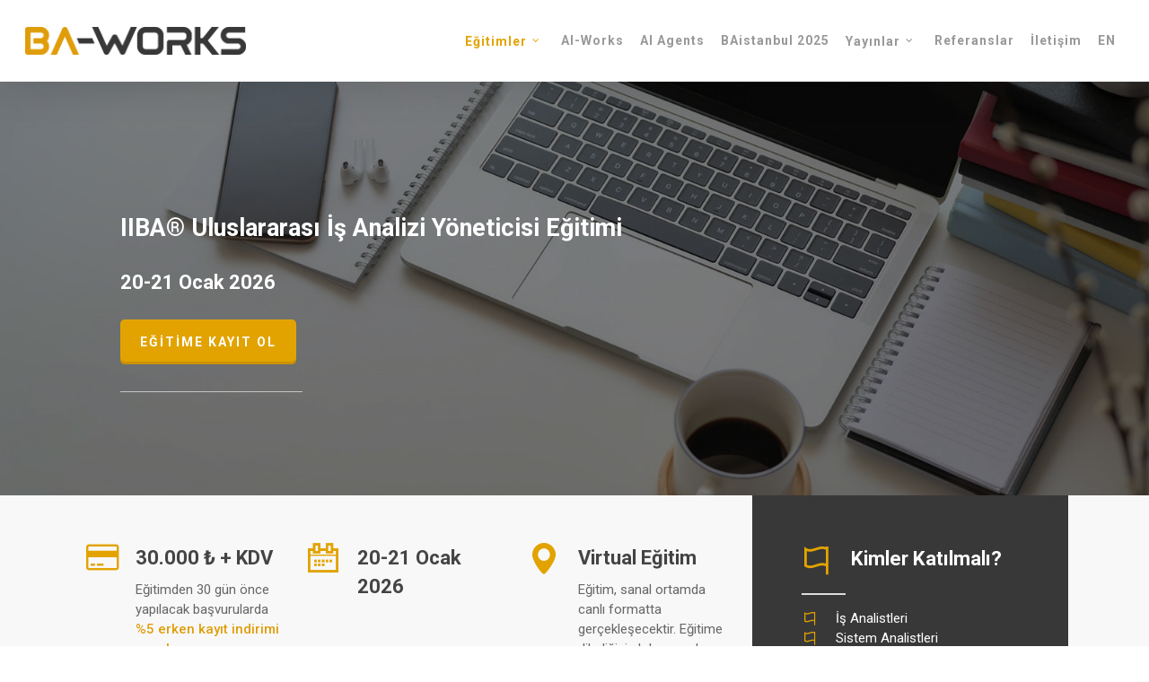

--- FILE ---
content_type: text/html; charset=UTF-8
request_url: https://ba-works.com/virtual-iiba-uluslararasi-is-analizi-yoneticisi-egitimi/
body_size: 20557
content:
<!doctype html>
<html lang="tr-TR" class="no-js">
<head>
	<meta charset="UTF-8">
	<meta name="viewport" content="width=device-width, initial-scale=1, maximum-scale=1, user-scalable=0" /><link rel="shortcut icon" href="https://ba-works.com/wp-content/uploads/2021/11/BA_WORKS_FAVICON_.png" /><meta name='robots' content='index, follow, max-image-preview:large, max-snippet:-1, max-video-preview:-1' />
	<style>img:is([sizes="auto" i], [sizes^="auto," i]) { contain-intrinsic-size: 3000px 1500px }</style>
	<link rel="alternate" href="https://ba-works.com/virtual-iiba-uluslararasi-is-analizi-yoneticisi-egitimi/" hreflang="tr" />
<link rel="alternate" href="https://ba-works.com/en/iiba-international-business-analysis-manager-training/" hreflang="en" />

	<!-- This site is optimized with the Yoast SEO plugin v24.9 - https://yoast.com/wordpress/plugins/seo/ -->
	<title>Virtual IIBA® Uluslararası İş Analizi Yöneticisi Eğitimi - BA-Works</title>
<link crossorigin data-rocket-preconnect href="https://www.googletagmanager.com" rel="preconnect">
<link crossorigin data-rocket-preconnect href="https://www.gstatic.com" rel="preconnect">
<link crossorigin data-rocket-preconnect href="https://www.google-analytics.com" rel="preconnect">
<link crossorigin data-rocket-preconnect href="https://fonts.googleapis.com" rel="preconnect">
<link crossorigin data-rocket-preconnect href="https://app.humblytics.com" rel="preconnect">
<link crossorigin data-rocket-preconnect href="https://www.google.com" rel="preconnect"><link rel="preload" data-rocket-preload as="image" href="https://ba-works.com/wp-content/uploads/2020/04/1600x760px_white-ceramic-mug-beside-macbook-pro-3787313.jpg" fetchpriority="high">
	<meta name="description" content="BA-Works tarafından sağlanan IIBA® Uluslararası İş Analizi Yöneticisi Eğitimi içerik ve tarihleri hakkında ayrıntılı bilgiler." />
	<link rel="canonical" href="https://ba-works.com/virtual-iiba-uluslararasi-is-analizi-yoneticisi-egitimi/" />
	<meta property="og:locale" content="tr_TR" />
	<meta property="og:locale:alternate" content="en_US" />
	<meta property="og:type" content="article" />
	<meta property="og:title" content="Virtual IIBA® Uluslararası İş Analizi Yöneticisi Eğitimi - BA-Works" />
	<meta property="og:description" content="BA-Works tarafından sağlanan IIBA® Uluslararası İş Analizi Yöneticisi Eğitimi içerik ve tarihleri hakkında ayrıntılı bilgiler." />
	<meta property="og:url" content="https://ba-works.com/virtual-iiba-uluslararasi-is-analizi-yoneticisi-egitimi/" />
	<meta property="og:site_name" content="BA-Works" />
	<meta property="article:modified_time" content="2026-01-02T11:31:30+00:00" />
	<meta property="og:image" content="https://ba-works.com/wp-content/uploads/2021/11/BA-WORKS_LOGO.png" />
	<meta property="og:image:width" content="2011" />
	<meta property="og:image:height" content="253" />
	<meta property="og:image:type" content="image/png" />
	<meta name="twitter:card" content="summary_large_image" />
	<meta name="twitter:label1" content="Tahmini okuma süresi" />
	<meta name="twitter:data1" content="4 dakika" />
	<script type="application/ld+json" class="yoast-schema-graph">{"@context":"https://schema.org","@graph":[{"@type":"WebPage","@id":"https://ba-works.com/virtual-iiba-uluslararasi-is-analizi-yoneticisi-egitimi/","url":"https://ba-works.com/virtual-iiba-uluslararasi-is-analizi-yoneticisi-egitimi/","name":"Virtual IIBA® Uluslararası İş Analizi Yöneticisi Eğitimi - BA-Works","isPartOf":{"@id":"https://ba-works.com/#website"},"datePublished":"2020-04-10T06:30:18+00:00","dateModified":"2026-01-02T11:31:30+00:00","description":"BA-Works tarafından sağlanan IIBA® Uluslararası İş Analizi Yöneticisi Eğitimi içerik ve tarihleri hakkında ayrıntılı bilgiler.","breadcrumb":{"@id":"https://ba-works.com/virtual-iiba-uluslararasi-is-analizi-yoneticisi-egitimi/#breadcrumb"},"inLanguage":"tr","potentialAction":[{"@type":"ReadAction","target":["https://ba-works.com/virtual-iiba-uluslararasi-is-analizi-yoneticisi-egitimi/"]}]},{"@type":"BreadcrumbList","@id":"https://ba-works.com/virtual-iiba-uluslararasi-is-analizi-yoneticisi-egitimi/#breadcrumb","itemListElement":[{"@type":"ListItem","position":1,"name":"Home","item":"https://ba-works.com/"},{"@type":"ListItem","position":2,"name":"IIBA® Uluslararası İş Analizi Yöneticisi Eğitimi"}]},{"@type":"WebSite","@id":"https://ba-works.com/#website","url":"https://ba-works.com/","name":"BA-Works","description":"İş Analizi Hizmetleri","publisher":{"@id":"https://ba-works.com/#organization"},"potentialAction":[{"@type":"SearchAction","target":{"@type":"EntryPoint","urlTemplate":"https://ba-works.com/?s={search_term_string}"},"query-input":{"@type":"PropertyValueSpecification","valueRequired":true,"valueName":"search_term_string"}}],"inLanguage":"tr"},{"@type":"Organization","@id":"https://ba-works.com/#organization","name":"BA-WORKS","url":"https://ba-works.com/","logo":{"@type":"ImageObject","inLanguage":"tr","@id":"https://ba-works.com/#/schema/logo/image/","url":"https://ba-works.com/wp-content/uploads/2021/11/BA-WORKS_LOGO.png","contentUrl":"https://ba-works.com/wp-content/uploads/2021/11/BA-WORKS_LOGO.png","width":2011,"height":253,"caption":"BA-WORKS"},"image":{"@id":"https://ba-works.com/#/schema/logo/image/"}}]}</script>
	<!-- / Yoast SEO plugin. -->


<link rel='dns-prefetch' href='//fonts.googleapis.com' />
<link rel="alternate" type="application/rss+xml" title="BA-Works &raquo; akışı" href="https://ba-works.com/feed/" />
<link rel="alternate" type="application/rss+xml" title="BA-Works &raquo; yorum akışı" href="https://ba-works.com/comments/feed/" />
<style id='wp-emoji-styles-inline-css' type='text/css'>

	img.wp-smiley, img.emoji {
		display: inline !important;
		border: none !important;
		box-shadow: none !important;
		height: 1em !important;
		width: 1em !important;
		margin: 0 0.07em !important;
		vertical-align: -0.1em !important;
		background: none !important;
		padding: 0 !important;
	}
</style>
<link rel='stylesheet' id='wp-block-library-css' href='https://ba-works.com/wp-includes/css/dist/block-library/style.min.css?ver=6.7.4' type='text/css' media='all' />
<style id='global-styles-inline-css' type='text/css'>
:root{--wp--preset--aspect-ratio--square: 1;--wp--preset--aspect-ratio--4-3: 4/3;--wp--preset--aspect-ratio--3-4: 3/4;--wp--preset--aspect-ratio--3-2: 3/2;--wp--preset--aspect-ratio--2-3: 2/3;--wp--preset--aspect-ratio--16-9: 16/9;--wp--preset--aspect-ratio--9-16: 9/16;--wp--preset--color--black: #000000;--wp--preset--color--cyan-bluish-gray: #abb8c3;--wp--preset--color--white: #ffffff;--wp--preset--color--pale-pink: #f78da7;--wp--preset--color--vivid-red: #cf2e2e;--wp--preset--color--luminous-vivid-orange: #ff6900;--wp--preset--color--luminous-vivid-amber: #fcb900;--wp--preset--color--light-green-cyan: #7bdcb5;--wp--preset--color--vivid-green-cyan: #00d084;--wp--preset--color--pale-cyan-blue: #8ed1fc;--wp--preset--color--vivid-cyan-blue: #0693e3;--wp--preset--color--vivid-purple: #9b51e0;--wp--preset--gradient--vivid-cyan-blue-to-vivid-purple: linear-gradient(135deg,rgba(6,147,227,1) 0%,rgb(155,81,224) 100%);--wp--preset--gradient--light-green-cyan-to-vivid-green-cyan: linear-gradient(135deg,rgb(122,220,180) 0%,rgb(0,208,130) 100%);--wp--preset--gradient--luminous-vivid-amber-to-luminous-vivid-orange: linear-gradient(135deg,rgba(252,185,0,1) 0%,rgba(255,105,0,1) 100%);--wp--preset--gradient--luminous-vivid-orange-to-vivid-red: linear-gradient(135deg,rgba(255,105,0,1) 0%,rgb(207,46,46) 100%);--wp--preset--gradient--very-light-gray-to-cyan-bluish-gray: linear-gradient(135deg,rgb(238,238,238) 0%,rgb(169,184,195) 100%);--wp--preset--gradient--cool-to-warm-spectrum: linear-gradient(135deg,rgb(74,234,220) 0%,rgb(151,120,209) 20%,rgb(207,42,186) 40%,rgb(238,44,130) 60%,rgb(251,105,98) 80%,rgb(254,248,76) 100%);--wp--preset--gradient--blush-light-purple: linear-gradient(135deg,rgb(255,206,236) 0%,rgb(152,150,240) 100%);--wp--preset--gradient--blush-bordeaux: linear-gradient(135deg,rgb(254,205,165) 0%,rgb(254,45,45) 50%,rgb(107,0,62) 100%);--wp--preset--gradient--luminous-dusk: linear-gradient(135deg,rgb(255,203,112) 0%,rgb(199,81,192) 50%,rgb(65,88,208) 100%);--wp--preset--gradient--pale-ocean: linear-gradient(135deg,rgb(255,245,203) 0%,rgb(182,227,212) 50%,rgb(51,167,181) 100%);--wp--preset--gradient--electric-grass: linear-gradient(135deg,rgb(202,248,128) 0%,rgb(113,206,126) 100%);--wp--preset--gradient--midnight: linear-gradient(135deg,rgb(2,3,129) 0%,rgb(40,116,252) 100%);--wp--preset--font-size--small: 13px;--wp--preset--font-size--medium: 20px;--wp--preset--font-size--large: 36px;--wp--preset--font-size--x-large: 42px;--wp--preset--spacing--20: 0.44rem;--wp--preset--spacing--30: 0.67rem;--wp--preset--spacing--40: 1rem;--wp--preset--spacing--50: 1.5rem;--wp--preset--spacing--60: 2.25rem;--wp--preset--spacing--70: 3.38rem;--wp--preset--spacing--80: 5.06rem;--wp--preset--shadow--natural: 6px 6px 9px rgba(0, 0, 0, 0.2);--wp--preset--shadow--deep: 12px 12px 50px rgba(0, 0, 0, 0.4);--wp--preset--shadow--sharp: 6px 6px 0px rgba(0, 0, 0, 0.2);--wp--preset--shadow--outlined: 6px 6px 0px -3px rgba(255, 255, 255, 1), 6px 6px rgba(0, 0, 0, 1);--wp--preset--shadow--crisp: 6px 6px 0px rgba(0, 0, 0, 1);}:root { --wp--style--global--content-size: 1300px;--wp--style--global--wide-size: 1300px; }:where(body) { margin: 0; }.wp-site-blocks > .alignleft { float: left; margin-right: 2em; }.wp-site-blocks > .alignright { float: right; margin-left: 2em; }.wp-site-blocks > .aligncenter { justify-content: center; margin-left: auto; margin-right: auto; }:where(.is-layout-flex){gap: 0.5em;}:where(.is-layout-grid){gap: 0.5em;}.is-layout-flow > .alignleft{float: left;margin-inline-start: 0;margin-inline-end: 2em;}.is-layout-flow > .alignright{float: right;margin-inline-start: 2em;margin-inline-end: 0;}.is-layout-flow > .aligncenter{margin-left: auto !important;margin-right: auto !important;}.is-layout-constrained > .alignleft{float: left;margin-inline-start: 0;margin-inline-end: 2em;}.is-layout-constrained > .alignright{float: right;margin-inline-start: 2em;margin-inline-end: 0;}.is-layout-constrained > .aligncenter{margin-left: auto !important;margin-right: auto !important;}.is-layout-constrained > :where(:not(.alignleft):not(.alignright):not(.alignfull)){max-width: var(--wp--style--global--content-size);margin-left: auto !important;margin-right: auto !important;}.is-layout-constrained > .alignwide{max-width: var(--wp--style--global--wide-size);}body .is-layout-flex{display: flex;}.is-layout-flex{flex-wrap: wrap;align-items: center;}.is-layout-flex > :is(*, div){margin: 0;}body .is-layout-grid{display: grid;}.is-layout-grid > :is(*, div){margin: 0;}body{padding-top: 0px;padding-right: 0px;padding-bottom: 0px;padding-left: 0px;}:root :where(.wp-element-button, .wp-block-button__link){background-color: #32373c;border-width: 0;color: #fff;font-family: inherit;font-size: inherit;line-height: inherit;padding: calc(0.667em + 2px) calc(1.333em + 2px);text-decoration: none;}.has-black-color{color: var(--wp--preset--color--black) !important;}.has-cyan-bluish-gray-color{color: var(--wp--preset--color--cyan-bluish-gray) !important;}.has-white-color{color: var(--wp--preset--color--white) !important;}.has-pale-pink-color{color: var(--wp--preset--color--pale-pink) !important;}.has-vivid-red-color{color: var(--wp--preset--color--vivid-red) !important;}.has-luminous-vivid-orange-color{color: var(--wp--preset--color--luminous-vivid-orange) !important;}.has-luminous-vivid-amber-color{color: var(--wp--preset--color--luminous-vivid-amber) !important;}.has-light-green-cyan-color{color: var(--wp--preset--color--light-green-cyan) !important;}.has-vivid-green-cyan-color{color: var(--wp--preset--color--vivid-green-cyan) !important;}.has-pale-cyan-blue-color{color: var(--wp--preset--color--pale-cyan-blue) !important;}.has-vivid-cyan-blue-color{color: var(--wp--preset--color--vivid-cyan-blue) !important;}.has-vivid-purple-color{color: var(--wp--preset--color--vivid-purple) !important;}.has-black-background-color{background-color: var(--wp--preset--color--black) !important;}.has-cyan-bluish-gray-background-color{background-color: var(--wp--preset--color--cyan-bluish-gray) !important;}.has-white-background-color{background-color: var(--wp--preset--color--white) !important;}.has-pale-pink-background-color{background-color: var(--wp--preset--color--pale-pink) !important;}.has-vivid-red-background-color{background-color: var(--wp--preset--color--vivid-red) !important;}.has-luminous-vivid-orange-background-color{background-color: var(--wp--preset--color--luminous-vivid-orange) !important;}.has-luminous-vivid-amber-background-color{background-color: var(--wp--preset--color--luminous-vivid-amber) !important;}.has-light-green-cyan-background-color{background-color: var(--wp--preset--color--light-green-cyan) !important;}.has-vivid-green-cyan-background-color{background-color: var(--wp--preset--color--vivid-green-cyan) !important;}.has-pale-cyan-blue-background-color{background-color: var(--wp--preset--color--pale-cyan-blue) !important;}.has-vivid-cyan-blue-background-color{background-color: var(--wp--preset--color--vivid-cyan-blue) !important;}.has-vivid-purple-background-color{background-color: var(--wp--preset--color--vivid-purple) !important;}.has-black-border-color{border-color: var(--wp--preset--color--black) !important;}.has-cyan-bluish-gray-border-color{border-color: var(--wp--preset--color--cyan-bluish-gray) !important;}.has-white-border-color{border-color: var(--wp--preset--color--white) !important;}.has-pale-pink-border-color{border-color: var(--wp--preset--color--pale-pink) !important;}.has-vivid-red-border-color{border-color: var(--wp--preset--color--vivid-red) !important;}.has-luminous-vivid-orange-border-color{border-color: var(--wp--preset--color--luminous-vivid-orange) !important;}.has-luminous-vivid-amber-border-color{border-color: var(--wp--preset--color--luminous-vivid-amber) !important;}.has-light-green-cyan-border-color{border-color: var(--wp--preset--color--light-green-cyan) !important;}.has-vivid-green-cyan-border-color{border-color: var(--wp--preset--color--vivid-green-cyan) !important;}.has-pale-cyan-blue-border-color{border-color: var(--wp--preset--color--pale-cyan-blue) !important;}.has-vivid-cyan-blue-border-color{border-color: var(--wp--preset--color--vivid-cyan-blue) !important;}.has-vivid-purple-border-color{border-color: var(--wp--preset--color--vivid-purple) !important;}.has-vivid-cyan-blue-to-vivid-purple-gradient-background{background: var(--wp--preset--gradient--vivid-cyan-blue-to-vivid-purple) !important;}.has-light-green-cyan-to-vivid-green-cyan-gradient-background{background: var(--wp--preset--gradient--light-green-cyan-to-vivid-green-cyan) !important;}.has-luminous-vivid-amber-to-luminous-vivid-orange-gradient-background{background: var(--wp--preset--gradient--luminous-vivid-amber-to-luminous-vivid-orange) !important;}.has-luminous-vivid-orange-to-vivid-red-gradient-background{background: var(--wp--preset--gradient--luminous-vivid-orange-to-vivid-red) !important;}.has-very-light-gray-to-cyan-bluish-gray-gradient-background{background: var(--wp--preset--gradient--very-light-gray-to-cyan-bluish-gray) !important;}.has-cool-to-warm-spectrum-gradient-background{background: var(--wp--preset--gradient--cool-to-warm-spectrum) !important;}.has-blush-light-purple-gradient-background{background: var(--wp--preset--gradient--blush-light-purple) !important;}.has-blush-bordeaux-gradient-background{background: var(--wp--preset--gradient--blush-bordeaux) !important;}.has-luminous-dusk-gradient-background{background: var(--wp--preset--gradient--luminous-dusk) !important;}.has-pale-ocean-gradient-background{background: var(--wp--preset--gradient--pale-ocean) !important;}.has-electric-grass-gradient-background{background: var(--wp--preset--gradient--electric-grass) !important;}.has-midnight-gradient-background{background: var(--wp--preset--gradient--midnight) !important;}.has-small-font-size{font-size: var(--wp--preset--font-size--small) !important;}.has-medium-font-size{font-size: var(--wp--preset--font-size--medium) !important;}.has-large-font-size{font-size: var(--wp--preset--font-size--large) !important;}.has-x-large-font-size{font-size: var(--wp--preset--font-size--x-large) !important;}
:where(.wp-block-post-template.is-layout-flex){gap: 1.25em;}:where(.wp-block-post-template.is-layout-grid){gap: 1.25em;}
:where(.wp-block-columns.is-layout-flex){gap: 2em;}:where(.wp-block-columns.is-layout-grid){gap: 2em;}
:root :where(.wp-block-pullquote){font-size: 1.5em;line-height: 1.6;}
</style>
<link rel='stylesheet' id='font-awesome-css' href='https://ba-works.com/wp-content/themes/salient/css/font-awesome-legacy.min.css?ver=4.7.1' type='text/css' media='all' />
<link rel='stylesheet' id='salient-grid-system-css' href='https://ba-works.com/wp-content/themes/salient/css/build/grid-system.css?ver=17.0.3' type='text/css' media='all' />
<link rel='stylesheet' id='main-styles-css' href='https://ba-works.com/wp-content/themes/salient/css/build/style.css?ver=17.0.3' type='text/css' media='all' />
<style id='main-styles-inline-css' type='text/css'>
html body[data-header-resize="1"] .container-wrap, 
			html body[data-header-format="left-header"][data-header-resize="0"] .container-wrap, 
			html body[data-header-resize="0"] .container-wrap, 
			body[data-header-format="left-header"][data-header-resize="0"] .container-wrap { 
				padding-top: 0; 
			} 
			.main-content > .row > #breadcrumbs.yoast { 
				padding: 20px 0; 
			}
</style>
<link rel='stylesheet' id='nectar-element-fancy-unordered-list-css' href='https://ba-works.com/wp-content/themes/salient/css/build/elements/element-fancy-unordered-list.css?ver=17.0.3' type='text/css' media='all' />
<link rel='stylesheet' id='nectar-element-icon-with-text-css' href='https://ba-works.com/wp-content/themes/salient/css/build/elements/element-icon-with-text.css?ver=17.0.3' type='text/css' media='all' />
<link rel='stylesheet' id='nectar-steadysets-css' href='https://ba-works.com/wp-content/themes/salient/css/steadysets.css?ver=17.0.3' type='text/css' media='all' />
<link rel='stylesheet' id='nectar_default_font_open_sans-css' href='https://fonts.googleapis.com/css?family=Open+Sans%3A300%2C400%2C600%2C700&#038;subset=latin%2Clatin-ext' type='text/css' media='all' />
<link rel='stylesheet' id='responsive-css' href='https://ba-works.com/wp-content/themes/salient/css/build/responsive.css?ver=17.0.3' type='text/css' media='all' />
<link rel='stylesheet' id='select2-css' href='https://ba-works.com/wp-content/themes/salient/css/build/plugins/select2.css?ver=4.0.1' type='text/css' media='all' />
<link rel='stylesheet' id='skin-original-css' href='https://ba-works.com/wp-content/themes/salient/css/build/skin-original.css?ver=17.0.3' type='text/css' media='all' />
<link rel='stylesheet' id='salient-wp-menu-dynamic-css' href='https://ba-works.com/wp-content/uploads/salient/menu-dynamic.css?ver=73809' type='text/css' media='all' />
<link rel='stylesheet' id='js_composer_front-css' href='https://ba-works.com/wp-content/plugins/js_composer_salient/assets/css/js_composer.min.css?ver=7.8.1' type='text/css' media='all' />
<link rel='stylesheet' id='dynamic-css-css' href='https://ba-works.com/wp-content/themes/salient/css/salient-dynamic-styles.css?ver=40035' type='text/css' media='all' />
<style id='dynamic-css-inline-css' type='text/css'>
@media only screen and (min-width:1000px){body #ajax-content-wrap.no-scroll{min-height:calc(100vh - 91px);height:calc(100vh - 91px)!important;}}@media only screen and (min-width:1000px){#page-header-wrap.fullscreen-header,#page-header-wrap.fullscreen-header #page-header-bg,html:not(.nectar-box-roll-loaded) .nectar-box-roll > #page-header-bg.fullscreen-header,.nectar_fullscreen_zoom_recent_projects,#nectar_fullscreen_rows:not(.afterLoaded) > div{height:calc(100vh - 90px);}.wpb_row.vc_row-o-full-height.top-level,.wpb_row.vc_row-o-full-height.top-level > .col.span_12{min-height:calc(100vh - 90px);}html:not(.nectar-box-roll-loaded) .nectar-box-roll > #page-header-bg.fullscreen-header{top:91px;}.nectar-slider-wrap[data-fullscreen="true"]:not(.loaded),.nectar-slider-wrap[data-fullscreen="true"]:not(.loaded) .swiper-container{height:calc(100vh - 89px)!important;}.admin-bar .nectar-slider-wrap[data-fullscreen="true"]:not(.loaded),.admin-bar .nectar-slider-wrap[data-fullscreen="true"]:not(.loaded) .swiper-container{height:calc(100vh - 89px - 32px)!important;}}.admin-bar[class*="page-template-template-no-header"] .wpb_row.vc_row-o-full-height.top-level,.admin-bar[class*="page-template-template-no-header"] .wpb_row.vc_row-o-full-height.top-level > .col.span_12{min-height:calc(100vh - 32px);}body[class*="page-template-template-no-header"] .wpb_row.vc_row-o-full-height.top-level,body[class*="page-template-template-no-header"] .wpb_row.vc_row-o-full-height.top-level > .col.span_12{min-height:100vh;}@media only screen and (max-width:999px){.using-mobile-browser #nectar_fullscreen_rows:not(.afterLoaded):not([data-mobile-disable="on"]) > div{height:calc(100vh - 100px);}.using-mobile-browser .wpb_row.vc_row-o-full-height.top-level,.using-mobile-browser .wpb_row.vc_row-o-full-height.top-level > .col.span_12,[data-permanent-transparent="1"].using-mobile-browser .wpb_row.vc_row-o-full-height.top-level,[data-permanent-transparent="1"].using-mobile-browser .wpb_row.vc_row-o-full-height.top-level > .col.span_12{min-height:calc(100vh - 100px);}html:not(.nectar-box-roll-loaded) .nectar-box-roll > #page-header-bg.fullscreen-header,.nectar_fullscreen_zoom_recent_projects,.nectar-slider-wrap[data-fullscreen="true"]:not(.loaded),.nectar-slider-wrap[data-fullscreen="true"]:not(.loaded) .swiper-container,#nectar_fullscreen_rows:not(.afterLoaded):not([data-mobile-disable="on"]) > div{height:calc(100vh - 47px);}.wpb_row.vc_row-o-full-height.top-level,.wpb_row.vc_row-o-full-height.top-level > .col.span_12{min-height:calc(100vh - 47px);}body[data-transparent-header="false"] #ajax-content-wrap.no-scroll{min-height:calc(100vh - 47px);height:calc(100vh - 47px);}}#nectar_fullscreen_rows{background-color:transparent;}.col.padding-4-percent > .vc_column-inner,.col.padding-4-percent > .n-sticky > .vc_column-inner{padding:calc(600px * 0.06);}@media only screen and (max-width:690px){.col.padding-4-percent > .vc_column-inner,.col.padding-4-percent > .n-sticky > .vc_column-inner{padding:calc(100vw * 0.06);}}@media only screen and (min-width:1000px){.col.padding-4-percent > .vc_column-inner,.col.padding-4-percent > .n-sticky > .vc_column-inner{padding:calc((100vw - 180px) * 0.04);}.column_container:not(.vc_col-sm-12) .col.padding-4-percent > .vc_column-inner{padding:calc((100vw - 180px) * 0.02);}}@media only screen and (min-width:1425px){.col.padding-4-percent > .vc_column-inner{padding:calc(1245px * 0.04);}.column_container:not(.vc_col-sm-12) .col.padding-4-percent > .vc_column-inner{padding:calc(1245px * 0.02);}}.full-width-content .col.padding-4-percent > .vc_column-inner{padding:calc(100vw * 0.04);}@media only screen and (max-width:999px){.full-width-content .col.padding-4-percent > .vc_column-inner{padding:calc(100vw * 0.06);}}@media only screen and (min-width:1000px){.full-width-content .column_container:not(.vc_col-sm-12) .col.padding-15-percent > .vc_column-inner{padding:calc(100vw * 0.075);}}.icon-3x[class^="icon-"].extra-color-3:not(.alt-style),.icon-3x[class*=" icon-"].extra-color-3:not(.alt-style){color:#ffffff;}.col:hover > [class^="icon-"].icon-3x:not(.alt-style).extra-color-3.hovered,.col:hover > [class*=" icon-"].icon-3x:not(.alt-style).extra-color-3.hovered,.col:not(.post-area):not(.span_12):not(#sidebar):hover [class^="icon-"].icon-3x:not(.alt-style).extra-color-3.hovered,.col:not(.post-area):not(.span_12):not(#sidebar):hover a [class*=" icon-"].icon-3x:not(.alt-style).extra-color-3.hovered{background-color:#ffffff;}.col:not(.post-area):not(.span_12):not(#sidebar):hover .extra-color-3.hovered .circle-border,body .col:not(.post-area):not(.span_12):not(#sidebar):hover [class*=" icon-"].icon-3x.hovered.extra-color-3 .circle-border,body #sidebar .widget:hover [class*=" icon-"].icon-3x.extra-color-3 .circle-border{border-color:#ffffff;}.icon-3x[class^="icon-"].extra-color-3,.icon-3x[class*=" icon-"].extra-color-3{color:#ffffff;}#sidebar .widget:hover [class^="icon-"].icon-3x.extra-color-3{background-color:#ffffff;}@media only screen and (min-width:1000px){.full-width-content .column_container:not(.vc_col-sm-12) .col.padding-1-percent > .vc_column-inner{padding:calc(100vw * 0.005);}}.col.padding-1-percent > .vc_column-inner,.col.padding-1-percent > .n-sticky > .vc_column-inner{padding:calc(600px * 0.01);}@media only screen and (max-width:690px){.col.padding-1-percent > .vc_column-inner,.col.padding-1-percent > .n-sticky > .vc_column-inner{padding:calc(100vw * 0.01);}}@media only screen and (min-width:1000px){.col.padding-1-percent > .vc_column-inner,.col.padding-1-percent > .n-sticky > .vc_column-inner{padding:calc((100vw - 180px) * 0.01);}.column_container:not(.vc_col-sm-12) .col.padding-1-percent > .vc_column-inner{padding:calc((100vw - 180px) * 0.005);}}@media only screen and (min-width:1425px){.col.padding-1-percent > .vc_column-inner{padding:calc(1245px * 0.01);}.column_container:not(.vc_col-sm-12) .col.padding-1-percent > .vc_column-inner{padding:calc(1245px * 0.005);}}.full-width-content .col.padding-1-percent > .vc_column-inner{padding:calc(100vw * 0.01);}@media only screen and (max-width:999px){.full-width-content .col.padding-1-percent > .vc_column-inner{padding:calc(100vw * 0.01);}}@media only screen and (min-width:1000px){.full-width-content .column_container:not(.vc_col-sm-12) .col.padding-13-percent > .vc_column-inner{padding:calc(100vw * 0.065);}}.col.padding-13-percent > .vc_column-inner,.col.padding-13-percent > .n-sticky > .vc_column-inner{padding:calc(600px * 0.13);}@media only screen and (max-width:690px){.col.padding-13-percent > .vc_column-inner,.col.padding-13-percent > .n-sticky > .vc_column-inner{padding:calc(100vw * 0.13);}}@media only screen and (min-width:1000px){.col.padding-13-percent > .vc_column-inner,.col.padding-13-percent > .n-sticky > .vc_column-inner{padding:calc((100vw - 180px) * 0.13);}.column_container:not(.vc_col-sm-12) .col.padding-13-percent > .vc_column-inner{padding:calc((100vw - 180px) * 0.065);}}@media only screen and (min-width:1425px){.col.padding-13-percent > .vc_column-inner{padding:calc(1245px * 0.13);}.column_container:not(.vc_col-sm-12) .col.padding-13-percent > .vc_column-inner{padding:calc(1245px * 0.065);}}.full-width-content .col.padding-13-percent > .vc_column-inner{padding:calc(100vw * 0.13);}@media only screen and (max-width:999px){.full-width-content .col.padding-13-percent > .vc_column-inner{padding:calc(100vw * 0.13);}}.col.padding-15-percent > .vc_column-inner,.col.padding-15-percent > .n-sticky > .vc_column-inner{padding:calc(600px * 0.15);}@media only screen and (max-width:690px){.col.padding-15-percent > .vc_column-inner,.col.padding-15-percent > .n-sticky > .vc_column-inner{padding:calc(100vw * 0.15);}}@media only screen and (min-width:1000px){.col.padding-15-percent > .vc_column-inner,.col.padding-15-percent > .n-sticky > .vc_column-inner{padding:calc((100vw - 180px) * 0.15);}.column_container:not(.vc_col-sm-12) .col.padding-15-percent > .vc_column-inner{padding:calc((100vw - 180px) * 0.075);}}@media only screen and (min-width:1425px){.col.padding-15-percent > .vc_column-inner{padding:calc(1245px * 0.15);}.column_container:not(.vc_col-sm-12) .col.padding-15-percent > .vc_column-inner{padding:calc(1245px * 0.075);}}.full-width-content .col.padding-15-percent > .vc_column-inner{padding:calc(100vw * 0.15);}@media only screen and (max-width:999px){.full-width-content .col.padding-15-percent > .vc_column-inner{padding:calc(100vw * 0.15);}}@media only screen and (min-width:1000px){.full-width-content .column_container:not(.vc_col-sm-12) .col.padding-4-percent > .vc_column-inner{padding:calc(100vw * 0.02);}}#ajax-content-wrap .col[data-padding-pos="left-right"] > .vc_column-inner,#ajax-content-wrap .col[data-padding-pos="left-right"] > .n-sticky > .vc_column-inner{padding-top:0;padding-bottom:0}@media only screen and (min-width:1000px){.full-width-content .column_container:not(.vc_col-sm-12) .col.padding-3-percent > .vc_column-inner{padding:calc(100vw * 0.015);}}.col.padding-3-percent > .vc_column-inner,.col.padding-3-percent > .n-sticky > .vc_column-inner{padding:calc(600px * 0.03);}@media only screen and (max-width:690px){.col.padding-3-percent > .vc_column-inner,.col.padding-3-percent > .n-sticky > .vc_column-inner{padding:calc(100vw * 0.03);}}@media only screen and (min-width:1000px){.col.padding-3-percent > .vc_column-inner,.col.padding-3-percent > .n-sticky > .vc_column-inner{padding:calc((100vw - 180px) * 0.03);}.column_container:not(.vc_col-sm-12) .col.padding-3-percent > .vc_column-inner{padding:calc((100vw - 180px) * 0.015);}}@media only screen and (min-width:1425px){.col.padding-3-percent > .vc_column-inner{padding:calc(1245px * 0.03);}.column_container:not(.vc_col-sm-12) .col.padding-3-percent > .vc_column-inner{padding:calc(1245px * 0.015);}}.full-width-content .col.padding-3-percent > .vc_column-inner{padding:calc(100vw * 0.03);}@media only screen and (max-width:999px){.full-width-content .col.padding-3-percent > .vc_column-inner{padding:calc(100vw * 0.03);}}.wpb_column[data-cfc="true"] h1,.wpb_column[data-cfc="true"] h2,.wpb_column[data-cfc="true"] h3,.wpb_column[data-cfc="true"] h4,.wpb_column[data-cfc="true"] h5,.wpb_column[data-cfc="true"] h6,.wpb_column[data-cfc="true"] p{color:inherit}@media only screen and (min-width:1000px){.full-width-content .column_container:not(.vc_col-sm-12) .col.padding-5-percent > .vc_column-inner{padding:calc(100vw * 0.025);}}.col.padding-5-percent > .vc_column-inner,.col.padding-5-percent > .n-sticky > .vc_column-inner{padding:calc(600px * 0.06);}@media only screen and (max-width:690px){.col.padding-5-percent > .vc_column-inner,.col.padding-5-percent > .n-sticky > .vc_column-inner{padding:calc(100vw * 0.06);}}@media only screen and (min-width:1000px){.col.padding-5-percent > .vc_column-inner,.col.padding-5-percent > .n-sticky > .vc_column-inner{padding:calc((100vw - 180px) * 0.05);}.column_container:not(.vc_col-sm-12) .col.padding-5-percent > .vc_column-inner{padding:calc((100vw - 180px) * 0.025);}}@media only screen and (min-width:1425px){.col.padding-5-percent > .vc_column-inner{padding:calc(1245px * 0.05);}.column_container:not(.vc_col-sm-12) .col.padding-5-percent > .vc_column-inner{padding:calc(1245px * 0.025);}}.full-width-content .col.padding-5-percent > .vc_column-inner{padding:calc(100vw * 0.05);}@media only screen and (max-width:999px){.full-width-content .col.padding-5-percent > .vc_column-inner{padding:calc(100vw * 0.06);}}.nectar-button.medium{border-radius:3px 3px 3px 3px;padding:10px 15px;font-size:12px;color:#FFF;box-shadow:0 -2px rgba(0,0,0,0.1) inset;}.nectar-button.medium.see-through,.nectar-button.medium.see-through-2,.nectar-button.medium.see-through-3{padding-top:9px;padding-bottom:9px}.nectar-button.medium i.icon-button-arrow{font-size:16px}body[data-button-style^="rounded"] .nectar-button.medium:not(.see-through):not(.see-through-2):not(.see-through-3).has-icon,body[data-button-style^="rounded"] .nectar-button.medium:not(.see-through):not(.see-through-2):not(.see-through-3).tilt.has-icon{padding-left:42px;padding-right:42px}body[data-button-style^="rounded"] .nectar-button.medium:not(.see-through):not(.see-through-2):not(.see-through-3){padding:12px 18px;}.nectar-button.medium.has-icon,.nectar-button.medium.tilt.has-icon{padding-left:42px;padding-right:42px}.screen-reader-text,.nectar-skip-to-content:not(:focus){border:0;clip:rect(1px,1px,1px,1px);clip-path:inset(50%);height:1px;margin:-1px;overflow:hidden;padding:0;position:absolute!important;width:1px;word-wrap:normal!important;}.row .col img:not([srcset]){width:auto;}.row .col img.img-with-animation.nectar-lazy:not([srcset]){width:100%;}
.swiper-slide .content h2 {
    font-size: 45px !important;
    line-height: 40px !important;
}
@media only screen and (max-width: 1000px) and (min-width: 690px) {
    .nectar-slider-wrap[data-full-width=\"false\"] .swiper-slide .content h2, #boxed .swiper-slide .content h2 {
        font-size: 22px !important;
        line-height: 40px !important;
    }
}


.menu-item-7946 {color: #e4cd0d;}

.sf-menu ul {width:22em;}
</style>
<link rel='stylesheet' id='redux-google-fonts-salient_redux-css' href='https://fonts.googleapis.com/css?family=Roboto%3A700%2C400%2C400italic%2C500&#038;subset=latin-ext&#038;ver=6.7.4' type='text/css' media='all' />
<script type="text/javascript" src="https://ba-works.com/wp-includes/js/jquery/jquery.min.js?ver=3.7.1" id="jquery-core-js"></script>
<script type="text/javascript" src="https://ba-works.com/wp-includes/js/jquery/jquery-migrate.min.js?ver=3.4.1" id="jquery-migrate-js"></script>
<script></script><link rel="https://api.w.org/" href="https://ba-works.com/wp-json/" /><link rel="alternate" title="JSON" type="application/json" href="https://ba-works.com/wp-json/wp/v2/pages/9391" /><link rel="EditURI" type="application/rsd+xml" title="RSD" href="https://ba-works.com/xmlrpc.php?rsd" />
<meta name="generator" content="WordPress 6.7.4" />
<link rel='shortlink' href='https://ba-works.com/?p=9391' />
<link rel="alternate" title="oEmbed (JSON)" type="application/json+oembed" href="https://ba-works.com/wp-json/oembed/1.0/embed?url=https%3A%2F%2Fba-works.com%2Fvirtual-iiba-uluslararasi-is-analizi-yoneticisi-egitimi%2F&#038;lang=tr" />
<link rel="alternate" title="oEmbed (XML)" type="text/xml+oembed" href="https://ba-works.com/wp-json/oembed/1.0/embed?url=https%3A%2F%2Fba-works.com%2Fvirtual-iiba-uluslararasi-is-analizi-yoneticisi-egitimi%2F&#038;format=xml&#038;lang=tr" />
<!-- Start Humblytics Tracking Code -->
<script async src="https://app.humblytics.com/hmbl.min.js?id=126b6aa"></script>
<!-- End Humblytics Tracking Code --><!-- Start Humblytics Tracking Code -->
<script async src="https://app.humblytics.com/hmbl.min.js?id=126b6aa"></script>
<!-- End Humblytics Tracking Code -->
<script type="text/javascript"> var root = document.getElementsByTagName( "html" )[0]; root.setAttribute( "class", "js" ); </script><script>
  (function(i,s,o,g,r,a,m){i['GoogleAnalyticsObject']=r;i[r]=i[r]||function(){
  (i[r].q=i[r].q||[]).push(arguments)},i[r].l=1*new Date();a=s.createElement(o),
  m=s.getElementsByTagName(o)[0];a.async=1;a.src=g;m.parentNode.insertBefore(a,m)
  })(window,document,'script','https://www.google-analytics.com/analytics.js','ga');

  ga('create', 'UA-40085636-1', 'auto');
  ga('send', 'pageview');

</script><meta name="generator" content="Powered by WPBakery Page Builder - drag and drop page builder for WordPress."/>
<meta name="redi-version" content="1.2.7" /><noscript><style> .wpb_animate_when_almost_visible { opacity: 1; }</style></noscript><style id="rocket-lazyrender-inline-css">[data-wpr-lazyrender] {content-visibility: auto;}</style><meta name="generator" content="WP Rocket 3.19.4" data-wpr-features="wpr_preconnect_external_domains wpr_automatic_lazy_rendering wpr_oci wpr_cdn wpr_desktop" /></head><body class="page-template-default page page-id-9391 original wpb-js-composer js-comp-ver-7.8.1 vc_responsive" data-footer-reveal="false" data-footer-reveal-shadow="none" data-header-format="default" data-body-border="off" data-boxed-style="" data-header-breakpoint="1000" data-dropdown-style="minimal" data-cae="linear" data-cad="650" data-megamenu-width="contained" data-aie="none" data-ls="magnific" data-apte="standard" data-hhun="0" data-fancy-form-rcs="1" data-form-style="minimal" data-form-submit="regular" data-is="minimal" data-button-style="default" data-user-account-button="false" data-flex-cols="true" data-col-gap="default" data-header-inherit-rc="false" data-header-search="false" data-animated-anchors="true" data-ajax-transitions="false" data-full-width-header="true" data-slide-out-widget-area="true" data-slide-out-widget-area-style="slide-out-from-right" data-user-set-ocm="off" data-loading-animation="none" data-bg-header="true" data-responsive="1" data-ext-responsive="true" data-ext-padding="90" data-header-resize="1" data-header-color="light" data-transparent-header="false" data-cart="false" data-remove-m-parallax="" data-remove-m-video-bgs="" data-m-animate="0" data-force-header-trans-color="light" data-smooth-scrolling="0" data-permanent-transparent="false" >
	
	<script type="text/javascript">
	 (function(window, document) {

		 if(navigator.userAgent.match(/(Android|iPod|iPhone|iPad|BlackBerry|IEMobile|Opera Mini)/)) {
			 document.body.className += " using-mobile-browser mobile ";
		 }
		 if(navigator.userAgent.match(/Mac/) && navigator.maxTouchPoints && navigator.maxTouchPoints > 2) {
			document.body.className += " using-ios-device ";
		}

		 if( !("ontouchstart" in window) ) {

			 var body = document.querySelector("body");
			 var winW = window.innerWidth;
			 var bodyW = body.clientWidth;

			 if (winW > bodyW + 4) {
				 body.setAttribute("style", "--scroll-bar-w: " + (winW - bodyW - 4) + "px");
			 } else {
				 body.setAttribute("style", "--scroll-bar-w: 0px");
			 }
		 }

	 })(window, document);
   </script><a href="#ajax-content-wrap" class="nectar-skip-to-content">Skip to main content</a>	
	<div id="header-space"  data-header-mobile-fixed='1'></div> 
	
		<div id="header-outer" data-has-menu="true" data-has-buttons="no" data-header-button_style="hover_scale" data-using-pr-menu="false" data-mobile-fixed="1" data-ptnm="false" data-lhe="default" data-user-set-bg="#ffffff" data-format="default" data-permanent-transparent="false" data-megamenu-rt="0" data-remove-fixed="0" data-header-resize="1" data-cart="false" data-transparency-option="1" data-box-shadow="large" data-shrink-num="6" data-using-secondary="0" data-using-logo="1" data-logo-height="31" data-m-logo-height="24" data-padding="30" data-full-width="true" data-condense="false" >
		
<div  id="search-outer" class="nectar">
	<div  id="search">
		<div  class="container">
			 <div id="search-box">
				 <div  class="inner-wrap">
					 <div class="col span_12">
						  <form role="search" action="https://ba-works.com/" method="GET">
															<input type="text" name="s"  value="Start Typing..." aria-label="Search" data-placeholder="Start Typing..." />
							
						
												</form>
					</div><!--/span_12-->
				</div><!--/inner-wrap-->
			 </div><!--/search-box-->
			 <div id="close"><a href="#"><span class="screen-reader-text">Close Search</span>
				<span class="icon-salient-x" aria-hidden="true"></span>				 </a></div>
		 </div><!--/container-->
	</div><!--/search-->
</div><!--/search-outer-->

<header  id="top">
	<div class="container">
		<div class="row">
			<div class="col span_3">
								<a id="logo" href="https://ba-works.com" data-supplied-ml-starting-dark="false" data-supplied-ml-starting="false" data-supplied-ml="false" >
					<img class="stnd skip-lazy default-logo" width="2011" height="253" alt="BA-Works" src="https://ba-works.com/wp-content/uploads/2021/11/BA-WORKS_LOGO.png" srcset="https://ba-works.com/wp-content/uploads/2021/11/BA-WORKS_LOGO.png 1x, https://ba-works.com/wp-content/uploads/2021/11/BA-WORKS_LOGO.png 2x" />				</a>
							</div><!--/span_3-->

			<div class="col span_9 col_last">
									<div class="nectar-mobile-only mobile-header"><div class="inner"></div></div>
													<div class="slide-out-widget-area-toggle mobile-icon slide-out-from-right" data-custom-color="false" data-icon-animation="simple-transform">
						<div> <a href="#slide-out-widget-area" role="button" aria-label="Navigation Menu" aria-expanded="false" class="closed">
							<span class="screen-reader-text">Menu</span><span aria-hidden="true"> <i class="lines-button x2"> <i class="lines"></i> </i> </span>						</a></div>
					</div>
				
									<nav aria-label="Main Menu">
													<ul class="sf-menu">
								<li id="menu-item-2957" class="menu-item menu-item-type-post_type menu-item-object-page current-menu-ancestor current-menu-parent current_page_parent current_page_ancestor menu-item-has-children nectar-regular-menu-item sf-with-ul menu-item-2957"><a href="https://ba-works.com/is-analizi-egitimleri/" aria-haspopup="true" aria-expanded="false"><span class="menu-title-text">Eğitimler</span><span class="sf-sub-indicator"><i class="fa fa-angle-down icon-in-menu" aria-hidden="true"></i></span></a>
<ul class="sub-menu">
	<li id="menu-item-10123" class="menu-item menu-item-type-post_type menu-item-object-page nectar-regular-menu-item menu-item-10123"><a href="https://ba-works.com/virtual-iiba-cbap-uluslararasi-is-analisti-egitimi/"><span class="menu-title-text">IIBA® CBAP® Uluslararası İş Analisti Eğitimi</span></a></li>
	<li id="menu-item-31103" class="menu-item menu-item-type-custom menu-item-object-custom nectar-regular-menu-item menu-item-31103"><a href="https://ba-works.com/yapay-zeka-destekli-is-analizi-ve-po-egitimi/"><span class="menu-title-text">Yapay Zeka Destekli İş Analizi ve PO Eğitimi</span></a></li>
	<li id="menu-item-10920" class="menu-item menu-item-type-post_type menu-item-object-page nectar-regular-menu-item menu-item-10920"><a href="https://ba-works.com/virtual-iiba-uluslararasi-is-analizi-teknikleri-egitimi/"><span class="menu-title-text">Yapay Zeka Destekli İş Analizi Teknikleri Eğitimi</span></a></li>
	<li id="menu-item-31226" class="menu-item menu-item-type-custom menu-item-object-custom nectar-regular-menu-item menu-item-31226"><a href="https://ba-works.com/yapay-zeka-destekli-veri-analizi-egitimi/"><span class="menu-title-text">Yapay Zeka Destekli Veri Analizi Eğitimi</span></a></li>
	<li id="menu-item-32146" class="menu-item menu-item-type-custom menu-item-object-custom nectar-regular-menu-item menu-item-32146"><a href="https://ba-works.com/ai-agent-ve-akilli-surec-otomasyonu-egitimi/"><span class="menu-title-text">AI Agent ve Akıllı  Süreç Otomasyonu (Intelligent Process  Automation) Eğitimi</span></a></li>
	<li id="menu-item-31453" class="menu-item menu-item-type-custom menu-item-object-custom nectar-regular-menu-item menu-item-31453"><a href="https://ba-works.com/yapay-zeka-destekli-urun-yoneticiligi-pm-egitimi"><span class="menu-title-text">Yapay Zeka Destekli Ürün Yöneticiliği (PM) Eğitimi</span></a></li>
	<li id="menu-item-32680" class="menu-item menu-item-type-post_type menu-item-object-page nectar-regular-menu-item menu-item-32680"><a href="https://ba-works.com/yoneticiler-icin-yapay-zeka-trendleri-ve-yol-haritasi-olusturma-egitimi/"><span class="menu-title-text">Yöneticiler İçin Yapay Zeka Trendleri ve Yol Haritası Oluşturma Eğitimi</span></a></li>
	<li id="menu-item-10121" class="menu-item menu-item-type-post_type menu-item-object-page current-menu-item page_item page-item-9391 current_page_item nectar-regular-menu-item menu-item-10121"><a href="https://ba-works.com/virtual-iiba-uluslararasi-is-analizi-yoneticisi-egitimi/" aria-current="page"><span class="menu-title-text">IIBA® Uluslararası İş Analizi Yöneticisi Eğitimi</span></a></li>
	<li id="menu-item-9343" class="menu-item menu-item-type-post_type menu-item-object-page nectar-regular-menu-item menu-item-9343"><a href="https://ba-works.com/virtual-agile-is-analizi-egitimi/"><span class="menu-title-text">IIBA® Agile İş Analizi Eğitimi</span></a></li>
	<li id="menu-item-23722" class="menu-item menu-item-type-custom menu-item-object-custom nectar-regular-menu-item menu-item-23722"><a href="https://ba-works.com/virtual-iiba-uluslararasi-strateji-ve-product-ownership-analizi-egitimi/"><span class="menu-title-text">IIBA® Uluslararası Strateji ve Product Ownership Analizi Eğitimi</span></a></li>
	<li id="menu-item-10540" class="menu-item menu-item-type-post_type menu-item-object-page nectar-regular-menu-item menu-item-10540"><a href="https://ba-works.com/virtual-iiba-is-analistleri-ve-is-birimleri-icin-yazilim-test-egitimi/"><span class="menu-title-text">IIBA® İş Analistleri ve İş Birimleri için Yazılım Test Eğitimi</span></a></li>
	<li id="menu-item-11942" class="menu-item menu-item-type-post_type menu-item-object-page nectar-regular-menu-item menu-item-11942"><a href="https://ba-works.com/virtual-iiba-is-analistleri-icin-kullanici-deneyimi-tasarimi-ve-kullanilabilirlik-egitimi/"><span class="menu-title-text">IIBA® İş Analistleri İçin UX Tasarımı ve Kullanılabilirlik Eğitimi</span></a></li>
	<li id="menu-item-11629" class="menu-item menu-item-type-post_type menu-item-object-page nectar-regular-menu-item menu-item-11629"><a href="https://ba-works.com/virtual-iiba-uluslararasi-gereksinim-tanimlama-ve-kapsam-degisiklik-yonetimi-egitimi/"><span class="menu-title-text">IIBA® Uluslararası Gereksinim Tanımlama ve Kapsam Değişiklik Yönetimi Eğitimi</span></a></li>
	<li id="menu-item-9358" class="menu-item menu-item-type-post_type menu-item-object-page nectar-regular-menu-item menu-item-9358"><a href="https://ba-works.com/virtual-design-thinking-ile-is-analizi-egitimi/"><span class="menu-title-text">Design Thinking ile İş Analizi Eğitimi</span></a></li>
</ul>
</li>
<li id="menu-item-31771" class="menu-item menu-item-type-custom menu-item-object-custom nectar-regular-menu-item menu-item-31771"><a href="https://ba-works.com/ai-works"><span class="menu-title-text">AI-Works</span></a></li>
<li id="menu-item-32253" class="menu-item menu-item-type-post_type menu-item-object-page nectar-regular-menu-item menu-item-32253"><a href="https://ba-works.com/ai-agents/"><span class="menu-title-text">AI Agents</span></a></li>
<li id="menu-item-31496" class="menu-item menu-item-type-custom menu-item-object-custom nectar-regular-menu-item menu-item-31496"><a href="https://baistanbul.org/"><span class="menu-title-text">BAistanbul 2025</span></a></li>
<li id="menu-item-2955" class="menu-item menu-item-type-post_type menu-item-object-page menu-item-has-children nectar-regular-menu-item sf-with-ul menu-item-2955"><a href="https://ba-works.com/yayinlar/" aria-haspopup="true" aria-expanded="false"><span class="menu-title-text">Yayınlar</span><span class="sf-sub-indicator"><i class="fa fa-angle-down icon-in-menu" aria-hidden="true"></i></span></a>
<ul class="sub-menu">
	<li id="menu-item-32884" class="menu-item menu-item-type-custom menu-item-object-custom nectar-regular-menu-item menu-item-32884"><a href="https://ba-works.com/blog/category/ba-works-shorts/"><span class="menu-title-text">BA-Works Shorts</span></a></li>
</ul>
</li>
<li id="menu-item-3020" class="menu-item menu-item-type-post_type menu-item-object-page nectar-regular-menu-item menu-item-3020"><a href="https://ba-works.com/referanslar/"><span class="menu-title-text">Referanslar</span></a></li>
<li id="menu-item-2954" class="menu-item menu-item-type-post_type menu-item-object-page nectar-regular-menu-item menu-item-2954"><a href="https://ba-works.com/iletisim/"><span class="menu-title-text">İletişim</span></a></li>
<li id="menu-item-3271-en" class="lang-item lang-item-55 lang-item-en lang-item-first menu-item menu-item-type-custom menu-item-object-custom nectar-regular-menu-item menu-item-3271-en"><a href="https://ba-works.com/en/iiba-international-business-analysis-manager-training/" hreflang="en-US" lang="en-US"><span class="menu-title-text">EN</span></a></li>
							</ul>
													<ul class="buttons sf-menu" data-user-set-ocm="off">

								
							</ul>
						
					</nav>

					
				</div><!--/span_9-->

				
			</div><!--/row-->
					</div><!--/container-->
	</header>		
	</div>
		<div  id="ajax-content-wrap">
<div  class="container-wrap">
	<div  class="container main-content" role="main">
		<div class="row">
			
		<div id="fws_69672ad1e7ff1"  data-column-margin="default" data-midnight="light" data-top-percent="4%" data-bottom-percent="4%"  class="wpb_row vc_row-fluid vc_row top-level full-width-section"  style="padding-top: calc(100vw * 0.04); padding-bottom: calc(100vw * 0.04); "><div class="row-bg-wrap" data-bg-animation="none" data-bg-animation-delay="" data-bg-overlay="false"><div class="inner-wrap row-bg-layer using-image" ><div class="row-bg viewport-desktop using-image"  style="background-image: url(https://ba-works.com/wp-content/uploads/2020/04/1600x760px_white-ceramic-mug-beside-macbook-pro-3787313.jpg); background-position: left top; background-repeat: no-repeat; "></div></div></div><div class="row_col_wrap_12 col span_12 light left">
	<div  class="vc_col-sm-12 wpb_column column_container vc_column_container col padding-4-percent inherit_tablet inherit_phone "  data-padding-pos="all" data-has-bg-color="false" data-bg-color="" data-bg-opacity="1" data-animation="" data-delay="0" >
		<div class="vc_column-inner" >
			<div class="wpb_wrapper">
				<div class="col span_6 col_last" data-animation="" data-delay="0">
<div class="wpb_text_column wpb_content_element " >
	<div class="wpb_wrapper">
			</div>
</div>



</div><div class="clear"></div>
<div class="wpb_text_column wpb_content_element " >
	<div class="wpb_wrapper">
		<h1 style="text-align: left;">IIBA® Uluslararası İş Analizi Yöneticisi Eğitimi</h1>
	</div>
</div>



<div class="divider-wrap" data-alignment="default"><div style="height: 25px;" class="divider"></div></div>
<div class="wpb_text_column wpb_content_element " >
	<div class="wpb_wrapper">
		<h4>20-21 Ocak 2026</h4>
	</div>
</div>



<div class="divider-wrap" data-alignment="default"><div style="height: 25px;" class="divider"></div></div><a class="nectar-button large regular accent-color  regular-button"  role="button" style="" target="_blank" href="https://form567.typeform.com/to/iqxcot" data-color-override="false" data-hover-color-override="false" data-hover-text-color-override="#fff"><span>EĞİTİME KAYIT OL</span></a><div class="divider-wrap" data-alignment="default"><div style="margin-top: 20px; width: 20%; height: 1px; margin-bottom: 20px;" data-width="20%" data-animate="" data-animation-delay="" data-color="default" class="divider-small-border"></div></div>
<div class="wpb_text_column wpb_content_element " >
	<div class="wpb_wrapper">
			</div>
</div>




			</div> 
		</div>
	</div> 
</div></div>
		<div id="fws_69672ad1e9607"  data-column-margin="default" data-midnight="dark"  class="wpb_row vc_row-fluid vc_row"  style="padding-top: 0px; padding-bottom: 0px; "><div class="row-bg-wrap" data-bg-animation="none" data-bg-animation-delay="" data-bg-overlay="false"><div class="inner-wrap row-bg-layer" ><div class="row-bg viewport-desktop"  style=""></div></div></div><div class="row_col_wrap_12 col span_12 dark left">
	<div  class="vc_col-sm-8 wpb_column column_container vc_column_container col no-extra-padding inherit_tablet inherit_phone "  data-padding-pos="all" data-has-bg-color="false" data-bg-color="" data-bg-opacity="1" data-animation="" data-delay="0" >
		<div class="vc_column-inner" >
			<div class="wpb_wrapper">
				<div class="col span_6 col_last" data-animation="" data-delay="0">
<div class="wpb_text_column wpb_content_element " >
	<div class="wpb_wrapper">
			</div>
</div>



</div><div class="clear"></div><div id="fws_69672ad1e9f62" data-midnight="" data-column-margin="default" class="wpb_row vc_row-fluid vc_row inner_row"  style=""><div class="row-bg-wrap"> <div class="row-bg" ></div> </div><div class="row_col_wrap_12_inner col span_12  left">
	<div  class="vc_col-sm-4 wpb_column column_container vc_column_container col child_column has-animation padding-1-percent inherit_tablet inherit_phone "   data-padding-pos="all" data-has-bg-color="false" data-bg-color="" data-bg-opacity="1" data-animation="fade-in" data-delay="0" >
		<div class="vc_column-inner" >
		<div class="wpb_wrapper">
			<div class="iwithtext"><div class="iwt-icon"> <i class="icon-default-style fa fa-credit-card accent-color"></i> </div><div class="iwt-text"> 
<h4>30.000 ₺ + KDV</h4>
<p>Eğitimden 30 gün önce yapılacak başvurularda <strong><br />
<span style="color: #e09d0a;">%5 erken kayıt indirimi uygulanır.</span></strong> </div><div class="clear"></div></div>
		</div> 
	</div>
	</div> 

	<div  class="vc_col-sm-4 wpb_column column_container vc_column_container col child_column has-animation padding-1-percent inherit_tablet inherit_phone "   data-padding-pos="all" data-has-bg-color="false" data-bg-color="" data-bg-opacity="1" data-animation="fade-in" data-delay="200" >
		<div class="vc_column-inner" >
		<div class="wpb_wrapper">
			<div class="iwithtext"><div class="iwt-icon"> <i class="icon-default-style steadysets-icon-calendar accent-color"></i> </div><div class="iwt-text"> 
<h4>20-21 Ocak 2026</h4>
 </div><div class="clear"></div></div>
		</div> 
	</div>
	</div> 

	<div  class="vc_col-sm-4 wpb_column column_container vc_column_container col child_column has-animation padding-1-percent inherit_tablet inherit_phone "   data-padding-pos="all" data-has-bg-color="false" data-bg-color="" data-bg-opacity="1" data-animation="fade-in" data-delay="400" >
		<div class="vc_column-inner" >
		<div class="wpb_wrapper">
			<div class="iwithtext"><div class="iwt-icon"> <i class="icon-default-style steadysets-icon-map-marker accent-color"></i> </div><div class="iwt-text"> 
<h4>Virtual Eğitim</h4>
<p>Eğitim, sanal ortamda canlı formatta gerçekleşecektir. Eğitime dilediğiniz lokasyondan web konferans yöntemiyle katılabilirsiniz.</p>
<h4></h4>
 </div><div class="clear"></div></div>
		</div> 
	</div>
	</div> 
</div></div><div id="fws_69672ad1eda17" data-midnight="" data-column-margin="default" class="wpb_row vc_row-fluid vc_row inner_row"  style=""><div class="row-bg-wrap"> <div class="row-bg" ></div> </div><div class="row_col_wrap_12_inner col span_12  left">
	<div  class="vc_col-sm-4 wpb_column column_container vc_column_container col child_column has-animation padding-1-percent inherit_tablet inherit_phone "   data-padding-pos="all" data-has-bg-color="false" data-bg-color="" data-bg-opacity="1" data-animation="fade-in" data-delay="600" >
		<div class="vc_column-inner" >
		<div class="wpb_wrapper">
			<div class="divider-wrap" data-alignment="default"><div style="height: 20px;" class="divider"></div></div><div class="iwithtext"><div class="iwt-icon"> <i class="icon-default-style fa fa-star-o accent-color"></i> </div><div class="iwt-text"> 
<h4>14 CDU</h4>
 </div><div class="clear"></div></div>
		</div> 
	</div>
	</div> 

	<div  class="vc_col-sm-4 wpb_column column_container vc_column_container col child_column has-animation padding-1-percent inherit_tablet inherit_phone "   data-padding-pos="all" data-has-bg-color="false" data-bg-color="" data-bg-opacity="1" data-animation="fade-in" data-delay="800" >
		<div class="vc_column-inner" >
		<div class="wpb_wrapper">
			<div class="divider-wrap" data-alignment="default"><div style="height: 20px;" class="divider"></div></div><div class="iwithtext"><div class="iwt-icon"> <i class="icon-default-style fa fa-clock-o accent-color"></i> </div><div class="iwt-text"> 
<h4>2 Gün</h4>
 </div><div class="clear"></div></div>
		</div> 
	</div>
	</div> 

	<div  class="vc_col-sm-4 wpb_column column_container vc_column_container col child_column has-animation padding-1-percent inherit_tablet inherit_phone "   data-padding-pos="all" data-has-bg-color="false" data-bg-color="" data-bg-opacity="1" data-animation="fade-in" data-delay="1000" >
		<div class="vc_column-inner" >
		<div class="wpb_wrapper">
			<div class="divider-wrap" data-alignment="default"><div style="height: 20px;" class="divider"></div></div><div class="iwithtext"><div class="iwt-icon"> <i class="icon-default-style fa fa-file-o accent-color"></i> </div><div class="iwt-text"> 
<h4>Eğitim Broşürü</h4>
 </div><div class="clear"></div></div><a class="nectar-button large see-through accent-color has-icon"  role="button" style="margin-left: 56px;border-color: #707070; color: #707070;"  href="https://ba-works.com/wp-content/uploads/2023/12/virtual-iiba-uluslararasi-is-analizi-yoneticisi-egitimi_brosur.pdf" data-color-override="#707070" data-hover-color-override="false" data-hover-text-color-override="#fff"><span>İndir</span><i  class="steadysets-icon-download"></i></a>
		</div> 
	</div>
	</div> 
</div></div>
			</div> 
		</div>
	</div> 

	<div style=" color: #ffffff;" class="vc_col-sm-4 wpb_column column_container vc_column_container col padding-5-percent inherit_tablet inherit_phone " data-cfc="true" data-using-bg="true" data-padding-pos="all" data-has-bg-color="true" data-bg-color="#383838" data-bg-opacity="1" data-animation="" data-delay="0" >
		<div class="vc_column-inner" ><div class="column-bg-overlay-wrap column-bg-layer" data-bg-animation="none"><div class="column-bg-overlay" style="opacity: 1; background-color: #383838;"></div></div>
			<div class="wpb_wrapper">
				<div class="iwithtext"><div class="iwt-icon"> <i class="icon-default-style steadysets-icon-flag accent-color"></i> </div><div class="iwt-text"> 
<h3 style="color: #ffffff;">Kimler Katılmalı?</h3>
 </div><div class="clear"></div></div><div class="divider-wrap" data-alignment="default"><div style="margin-top: 15px; width: 20%; height: 2px; margin-bottom: 15px;" data-width="20%" data-animate="" data-animation-delay="" data-color="default" class="divider-small-border"></div></div><div class="nectar-fancy-ul" data-list-icon="steadysets-icon-flag" data-animation="false" data-animation-delay="0" data-color="accent-color" data-spacing="default" data-alignment="left"> 
<ul>
<li>İş Analistleri</li>
<li>Sistem Analistleri</li>
<li>İş Danışmanları</li>
<li>İş Analizi Takım Liderleri</li>
<li>İş Analizi Yöneticileri</li>
<li>Proje Yöneticileri</li>
<li>Kurumsal Mimari Uzmanları</li>
<li>Yazılım Geliştirme Yöneticileri</li>
<li>İş Birimi Takım Liderleri ve Yöneticileri</li>
</ul>
 </div>
			</div> 
		</div>
	</div> 
</div></div>
		<div id="fws_69672ad1ef82b"  data-column-margin="default" data-midnight="dark"  class="wpb_row vc_row-fluid vc_row"  style="padding-top: 0px; padding-bottom: 0px; "><div class="row-bg-wrap" data-bg-animation="none" data-bg-animation-delay="" data-bg-overlay="false"><div class="inner-wrap row-bg-layer" ><div class="row-bg viewport-desktop"  style=""></div></div></div><div class="row_col_wrap_12 col span_12 dark left">
	<div  class="vc_col-sm-8 wpb_column column_container vc_column_container col no-extra-padding inherit_tablet inherit_phone "  data-padding-pos="all" data-has-bg-color="false" data-bg-color="" data-bg-opacity="1" data-animation="" data-delay="0" >
		<div class="vc_column-inner" >
			<div class="wpb_wrapper">
				<div class="col span_6 col_last" data-animation="" data-delay="0">
<div class="wpb_text_column wpb_content_element " >
	<div class="wpb_wrapper">
			</div>
</div>



</div><div class="clear"></div>
<div class="wpb_text_column wpb_content_element " >
	<div class="wpb_wrapper">
		<h2 style="text-align: left;">Eğitim İçeriği</h2>
	</div>
</div>



<div class="divider-wrap" data-alignment="default"><div style="margin-top: 12.5px; height: 1px; margin-bottom: 12.5px;" data-width="100%" data-animate="" data-animation-delay="" data-color="default" class="divider-border"></div></div>
			</div> 
		</div>
	</div> 

	<div  class="vc_col-sm-4 wpb_column column_container vc_column_container col no-extra-padding inherit_tablet inherit_phone "  data-padding-pos="all" data-has-bg-color="false" data-bg-color="" data-bg-opacity="1" data-animation="" data-delay="0" >
		<div class="vc_column-inner" >
			<div class="wpb_wrapper">
				<div class="divider-wrap" data-alignment="default"><div style="height: 50px;" class="divider"></div></div><div class="img-with-aniamtion-wrap center" data-max-width="100%" data-max-width-mobile="default" data-shadow="none" data-animation="none" >
      <div class="inner">
        <div class="hover-wrap"> 
          <div class="hover-wrap-inner">
            <img decoding="async" class="img-with-animation skip-lazy" data-delay="0" height="64" width="230" data-animation="none" src="https://ba-works.com/wp-content/uploads/2018/10/Endorsed-Course-Logo-230.png" alt=""  />
          </div>
        </div>
      </div>
    </div>
			</div> 
		</div>
	</div> 
</div></div>
		<div id="fws_69672ad1f113c"  data-column-margin="default" data-midnight="dark"  class="wpb_row vc_row-fluid vc_row"  style="padding-top: 0px; padding-bottom: 0px; "><div class="row-bg-wrap" data-bg-animation="none" data-bg-animation-delay="" data-bg-overlay="false"><div class="inner-wrap row-bg-layer" ><div class="row-bg viewport-desktop"  style=""></div></div></div><div class="row_col_wrap_12 col span_12 dark left">
	<div  class="vc_col-sm-6 wpb_column column_container vc_column_container col padding-3-percent inherit_tablet inherit_phone "  data-padding-pos="left-right" data-has-bg-color="false" data-bg-color="" data-bg-opacity="1" data-animation="" data-delay="0" >
		<div class="vc_column-inner" >
			<div class="wpb_wrapper">
				
<div class="wpb_text_column wpb_content_element " >
	<div class="wpb_wrapper">
		<h2>1. Gün</h2>
<p><strong>İş Analizi İle İlgili Dünya’daki:</strong></p>
<ul>
<li>En iyi Uygulama ve Pratikler</li>
<li>En Son Trend ve Gelişmeler</li>
<li>Design Thinking + Doing</li>
</ul>
<p class="p1"><strong>IIBA İş Analizi Yönetimi </strong><strong>Yaklaşımı</strong></p>
<ul>
<li>Strateji Analizi ve Kurumsal Mimari Yaklaşımı</li>
<li>Gereksinim Yönetimi</li>
<li>Fayda Maliyet Çalışmaları ile Business Case Oluşturma</li>
<li>İş Analizi Efor Tahminleme</li>
<li>İş Analizi Planı Oluşturma</li>
<li>Kapsam ve Değişiklik (CR) Yönetimi</li>
<li>Dönüşüm Projelerinde Değişim Yönetimi</li>
</ul>
<p><strong>İş Analizi Süreç İyileştirmesi</strong></p>
<ul>
<li>İş Analizi Olgunluk Modeli Standartları</li>
<li>İş Analizi Süreçlerinin Değerlendirilmesi</li>
<li>İş Analizi Metodoloji Seçimi</li>
<li>Agile, Waterfall, Hybrid, V-model gibi SDLC Metodolojilerinde İş Analistinin Rolü</li>
<li>LEAN (Yalın) İş Analizi</li>
</ul>
	</div>
</div>



<div class="col span_6 col_last" data-animation="" data-delay="0">
<div class="wpb_text_column wpb_content_element " >
	<div class="wpb_wrapper">
			</div>
</div>



</div><div class="clear"></div>
			</div> 
		</div>
	</div> 

	<div  class="vc_col-sm-6 wpb_column column_container vc_column_container col padding-3-percent inherit_tablet inherit_phone "  data-padding-pos="left-right" data-has-bg-color="false" data-bg-color="" data-bg-opacity="1" data-animation="" data-delay="0" >
		<div class="vc_column-inner" >
			<div class="wpb_wrapper">
				
<div class="wpb_text_column wpb_content_element " >
	<div class="wpb_wrapper">
		<h2>2. Gün</h2>
<ul>
<li>İzlenebilirlik ve Gereksinim Yönetimi Otomasyonu</li>
<li>Kullanıcı Deneyimi Tasarımı (UX) ve İş Analizi İlişkisi</li>
<li>Test Yönetimi ve İş Analizi İlişkisi</li>
<li>Proje Yönetimi ve İş Analizi İlişkisi</li>
</ul>
<p><strong>İş Analizi Çıktılarının Değerlendirilmesi ve Ölçümü</strong></p>
<ul>
<li>Performans Kriterleri (KPI) ve İş Analizi Metrikleri</li>
<li>Gözden Geçirme İlkeleri</li>
</ul>
<p><strong>İş Analizi Yöneticiliği</strong></p>
<ul>
<li>İş Analizi Yetkinlik Liderliği</li>
<li>İş Analistleri İçin Kariyer Planlaması</li>
<li>Yaratıcılık ve Farklı Düşünme</li>
<li>Tasarım Odaklı Düşünme (Design Thinking)</li>
<li>Müşteri Odaklılık</li>
<li>Motivasyon Yönetimi</li>
<li>İletişim</li>
</ul>
<p><strong>Yapay Zeka ile İş Analizi </strong></p>
<ul>
<li>Yapay Zeka İş Analisti Araçları</li>
<li>Yapay Zeka Destekli Gereksinim Yönetimi</li>
</ul>
<p><strong>Vaka Analizi</strong></p>
	</div>
</div>




			</div> 
		</div>
	</div> 
</div></div>
		<div id="fws_69672ad1f220f"  data-column-margin="default" data-midnight="dark" data-top-percent="3%" data-bottom-percent="3%"  class="wpb_row vc_row-fluid vc_row full-width-content vc_row-o-equal-height vc_row-flex vc_row-o-content-top"  style="padding-top: calc(100vw * 0.03); padding-bottom: calc(100vw * 0.03); "><div class="row-bg-wrap" data-bg-animation="none" data-bg-animation-delay="" data-bg-overlay="false"><div class="inner-wrap row-bg-layer" ><div class="row-bg viewport-desktop using-bg-color"  style="background-color: #e8e8e8; "></div></div></div><div class="row_col_wrap_12 col span_12 dark center">
	<div  class="vc_col-sm-12 wpb_column column_container vc_column_container col centered-text padding-15-percent inherit_tablet inherit_phone "  data-padding-pos="left-right" data-has-bg-color="false" data-bg-color="" data-bg-opacity="1" data-animation="" data-delay="0" >
		<div class="vc_column-inner" >
			<div class="wpb_wrapper">
				
<div class="wpb_text_column wpb_content_element " >
	<div class="wpb_wrapper">
		<h2 class="light" style="text-align: center;"><span style="color: #47637b;">IIBA® Uluslararası İş Analizi Yöneticisi Eğitimi Hakkında</span></h2>
<p style="text-align: center;"><strong>IIBA® Uluslararası İş Analizi Yöneticisi Eğitimi</strong> toplamda iki tam gün süren bir eğitimdir. Eğitim, uluslararası trendler,  güncel uygulamalar ve iş analizi yönetim yaklaşımı konuları ile başlayarak; çıktı ölçümü ve iş analizi yöneticiliği yetkinlikleri gibi teknik konularla devam etmektedir.</p>
<p style="text-align: center;">Uluslararası İş Analizi Yöneticisi Eğitimi hem teorik kuramsal konuları hem de gerçek hayattaki karşılıklarını aktaran önemli bir eğitimdir.</p>
	</div>
</div>



<div class="divider-wrap" data-alignment="default"><div style="margin-top: 25px; width: 20%; height: 1px; margin-bottom: 25px;" data-width="20%" data-animate="" data-animation-delay="" data-color="default" class="divider-small-border"></div></div>
<div class="wpb_text_column wpb_content_element " >
	<div class="wpb_wrapper">
		<h2 class="light" style="text-align: center;"><span style="color: #47637b;">IIBA Uluslararası İş Analisti Eğitimleri </span></h2>
<p style="text-align: center;">Eğitimlerimiz katılımcıları IIBA’nın (International Institute of Business Analysis – www.iiba.org) CCBA ile CBAP iş analizi sertifika sınavına hazırlamakta ve en son iş analizi teknik, metodolojileri ve araçlarını Harvard Case Study’leri ile uygulamalı olarak edinmelerini sağlamaktadır.<br />
Bugüne kadar 600’den fazla şirket IIBA iş analizi eğitimleri, gereksinim yönetim danışmanlığı ve İş Analisti Dış Kaynak Kullanım hizmetleri için BA-Works’ü tercih etmiştir.</p>
	</div>
</div>



<div class="divider-wrap" data-alignment="default"><div style="margin-top: 25px; width: 20%; height: 1px; margin-bottom: 25px;" data-width="20%" data-animate="" data-animation-delay="" data-color="default" class="divider-small-border"></div></div><div class="img-with-aniamtion-wrap center" data-max-width="100%" data-max-width-mobile="default" data-shadow="none" data-animation="none" >
      <div class="inner">
        <div class="hover-wrap"> 
          <div class="hover-wrap-inner">
            <img decoding="async" class="img-with-animation skip-lazy" data-delay="0" height="83" width="230" data-animation="none" src="https://ba-works.com/wp-content/uploads/2018/10/EEP-Logo-230.png" alt=""  />
          </div>
        </div>
      </div>
    </div><div class="divider-wrap" data-alignment="default"><div style="height: 30px;" class="divider"></div></div>
			</div> 
		</div>
	</div> 
</div></div>
		<div id="fws_69672ad1f36db"  data-column-margin="default" data-midnight="light"  class="wpb_row vc_row-fluid vc_row full-width-section"  style="padding-top: 0px; padding-bottom: 0px; "><div class="row-bg-wrap" data-bg-animation="none" data-bg-animation-delay="" data-bg-overlay="false"><div class="inner-wrap row-bg-layer" ><div class="row-bg viewport-desktop using-bg-color"  style="background-color: #df9c0a; "></div></div></div><div class="row_col_wrap_12 col span_12 light left">
	<div  class="vc_col-sm-12 wpb_column column_container vc_column_container col padding-3-percent inherit_tablet inherit_phone "  data-padding-pos="all" data-has-bg-color="false" data-bg-color="" data-bg-opacity="1" data-animation="" data-delay="0" >
		<div class="vc_column-inner" >
			<div class="wpb_wrapper">
				
<div class="wpb_text_column wpb_content_element " >
	<div class="wpb_wrapper">
		<h2 class="light" style="text-align: center;"><a class="nectar-button n-sc-button medium see-through has-icon"  href="https://form567.typeform.com/to/iqxcot" data-color-override="false" data-hover-color-override="false" data-hover-text-color-override="#fff"><span>EĞİTİME KAYIT OL</span><i class="icon-button-arrow"></i></a></h2>
	</div>
</div>




			</div> 
		</div>
	</div> 
</div></div>
		<div id="fws_69672ad1f418d"  data-column-margin="default" data-midnight="dark" data-top-percent="3%" data-bottom-percent="3%"  class="wpb_row vc_row-fluid vc_row full-width-content vc_row-o-equal-height vc_row-flex vc_row-o-content-top"  style="padding-top: calc(100vw * 0.03); padding-bottom: calc(100vw * 0.03); "><div class="row-bg-wrap" data-bg-animation="none" data-bg-animation-delay="" data-bg-overlay="false"><div class="inner-wrap row-bg-layer" ><div class="row-bg viewport-desktop"  style=""></div></div></div><div class="row_col_wrap_12 col span_12 dark center">
	<div  class="vc_col-sm-12 wpb_column column_container vc_column_container col centered-text padding-13-percent inherit_tablet inherit_phone "  data-padding-pos="left-right" data-has-bg-color="false" data-bg-color="" data-bg-opacity="1" data-animation="" data-delay="0" >
		<div class="vc_column-inner" >
			<div class="wpb_wrapper">
				<div class="img-with-aniamtion-wrap center" data-max-width="100%" data-max-width-mobile="default" data-shadow="none" data-animation="none" >
      <div class="inner">
        <div class="hover-wrap"> 
          <div class="hover-wrap-inner">
            <img decoding="async" class="img-with-animation skip-lazy" data-delay="0" height="96" width="96" data-animation="none" src="https://ba-works.com/wp-content/uploads/2016/10/Training.png" alt="" srcset="https://ba-works.com/wp-content/uploads/2016/10/Training.png 96w, https://ba-works.com/wp-content/uploads/2016/10/Training-50x50.png 50w" sizes="(max-width: 96px) 100vw, 96px" />
          </div>
        </div>
      </div>
    </div>
<div class="wpb_text_column wpb_content_element " >
	<div class="wpb_wrapper">
		<h2 class="light" style="text-align: center;"><span style="color: #47637b;">Amazon Best Seller Eğitmenler</span></h2>
<p><span style="text-align: center;">Eğitimlerimiz, uluslararası bilgi ve birikimlerini İş Analizi, UX alanında yazdığı kitaplarla aktaran ve Amazon&#8217;da bestseller olmuş uzmanlar tarafından verilmektedir.</span></p>
	</div>
</div>



<div class="divider-wrap" data-alignment="default"><div style="height: 30px;" class="divider"></div></div>
<div class="wpb_text_column wpb_content_element " >
	<div class="wpb_wrapper">
		<h2 class="light" style="text-align: center;"><span style="color: #47637b;">Eğitimin Faydaları</span></h2>
<ul>
<li>Gereksinim tanımlama ve yönetimi süreçlerine dahil olan iş analizi ve iş danışmanları ekipleri ve organizasyonlarının yönetimi konusunda en güncel teknik ve metodolojileri öğrenin.</li>
<li>IIBA’in uluslararası iş analizi yetkinlik modeli (IIBA Business Analysis Competency Model) yaklaşımı ile iş analizi ekipleriniz için gerekli olan yetkinlik modelini oluşturma süreçlerinizin olgunluk seviyesini arttırma imkanı sağlayın.</li>
<li>Yaratıcılık ve farklı düşünme gibi yeni bakış açıları ile iş analizi süreçlerinizde fark yaratın.</li>
</ul>
	</div>
</div>




			</div> 
		</div>
	</div> 
</div></div>
		<div id="fws_69672ad20112d"  data-column-margin="default" data-midnight="dark" data-top-percent="4%"  class="wpb_row vc_row-fluid vc_row full-width-section"  style="padding-top: calc(100vw * 0.04); padding-bottom: 0px; "><div class="row-bg-wrap" data-bg-animation="none" data-bg-animation-delay="" data-bg-overlay="false"><div class="inner-wrap row-bg-layer" ><div class="row-bg viewport-desktop using-bg-color"  style="background-color: #ffffff; "></div></div></div><div class="row_col_wrap_12 col span_12 dark left">
	<div  class="vc_col-sm-12 wpb_column column_container vc_column_container col no-extra-padding inherit_tablet inherit_phone "  data-padding-pos="all" data-has-bg-color="false" data-bg-color="" data-bg-opacity="1" data-animation="" data-delay="0" >
		<div class="vc_column-inner" >
			<div class="wpb_wrapper">
				
<div class="wpb_text_column wpb_content_element " >
	<div class="wpb_wrapper">
		<h2 class="light" style="text-align: center;"><span style="color: #47637b;">Neden BA-Works</span></h2>
	</div>
</div>




			</div> 
		</div>
	</div> 
</div></div>
		<div id="fws_69672ad201a6f"  data-column-margin="default" data-midnight="dark"  class="wpb_row vc_row-fluid vc_row full-width-section"  style="padding-top: 40px; padding-bottom: 40px; "><div class="row-bg-wrap" data-bg-animation="none" data-bg-animation-delay="" data-bg-overlay="false"><div class="inner-wrap row-bg-layer" ><div class="row-bg viewport-desktop using-bg-color"  style="background-color: #ffffff; "></div></div></div><div class="row_col_wrap_12 col span_12 dark left">
	<div  class="vc_col-sm-3 wpb_column column_container vc_column_container col centered-text has-animation no-extra-padding inherit_tablet inherit_phone "  data-padding-pos="all" data-has-bg-color="false" data-bg-color="" data-bg-opacity="1" data-animation="fade-in-from-bottom" data-delay="0" >
		<div class="vc_column-inner" >
			<div class="wpb_wrapper">
				<div id="fws_69672ad20211c" data-midnight="" data-column-margin="default" class="wpb_row vc_row-fluid vc_row inner_row"  style=""><div class="row-bg-wrap"> <div class="row-bg" ></div> </div><div class="row_col_wrap_12_inner col span_12  left">
	<div  class="vc_col-sm-12 wpb_column column_container vc_column_container col child_column has-animation no-extra-padding inherit_tablet inherit_phone "   data-padding-pos="all" data-has-bg-color="false" data-bg-color="" data-bg-opacity="1" data-animation="fade-in" data-delay="400" >
		<div class="vc_column-inner" >
		<div class="wpb_wrapper">
			
<div class="wpb_text_column wpb_content_element " >
	<div class="wpb_wrapper">
		<i class="icon-3x fa fa-flag-o extra-color-3"><i class="circle-border"></i></i>
	</div>
</div>




		</div> 
	</div>
	</div> 
</div></div>
<div class="wpb_text_column wpb_content_element " >
	<div class="wpb_wrapper">
		<h6>IIBA Akredite Uluslararası Eğitimler</h6>
	</div>
</div>




			</div> 
		</div>
	</div> 

	<div  class="vc_col-sm-3 wpb_column column_container vc_column_container col centered-text has-animation no-extra-padding inherit_tablet inherit_phone "  data-padding-pos="all" data-has-bg-color="false" data-bg-color="" data-bg-opacity="1" data-animation="fade-in-from-bottom" data-delay="200" >
		<div class="vc_column-inner" >
			<div class="wpb_wrapper">
				<div id="fws_69672ad202e31" data-midnight="" data-column-margin="default" class="wpb_row vc_row-fluid vc_row inner_row"  style=""><div class="row-bg-wrap"> <div class="row-bg" ></div> </div><div class="row_col_wrap_12_inner col span_12  left">
	<div  class="vc_col-sm-12 wpb_column column_container vc_column_container col child_column has-animation no-extra-padding inherit_tablet inherit_phone "   data-padding-pos="all" data-has-bg-color="false" data-bg-color="" data-bg-opacity="1" data-animation="fade-in" data-delay="600" >
		<div class="vc_column-inner" >
		<div class="wpb_wrapper">
			
<div class="wpb_text_column wpb_content_element " >
	<div class="wpb_wrapper">
		<i class="icon-3x fa fa-cogs extra-color-3"><i class="circle-border"></i></i>
	</div>
</div>




		</div> 
	</div>
	</div> 
</div></div>
<div class="wpb_text_column wpb_content_element " >
	<div class="wpb_wrapper">
		<h6>Harvard Vaka Analizleri ve Örnekler</h6>
	</div>
</div>




			</div> 
		</div>
	</div> 

	<div  class="vc_col-sm-3 wpb_column column_container vc_column_container col centered-text has-animation no-extra-padding inherit_tablet inherit_phone "  data-padding-pos="all" data-has-bg-color="false" data-bg-color="" data-bg-opacity="1" data-animation="fade-in-from-bottom" data-delay="400" >
		<div class="vc_column-inner" >
			<div class="wpb_wrapper">
				<div id="fws_69672ad20399e" data-midnight="" data-column-margin="default" class="wpb_row vc_row-fluid vc_row inner_row"  style=""><div class="row-bg-wrap"> <div class="row-bg" ></div> </div><div class="row_col_wrap_12_inner col span_12  left">
	<div  class="vc_col-sm-12 wpb_column column_container vc_column_container col child_column has-animation no-extra-padding inherit_tablet inherit_phone "   data-padding-pos="all" data-has-bg-color="false" data-bg-color="" data-bg-opacity="1" data-animation="fade-in" data-delay="800" >
		<div class="vc_column-inner" >
		<div class="wpb_wrapper">
			
<div class="wpb_text_column wpb_content_element " >
	<div class="wpb_wrapper">
		<i class="icon-3x fa fa-pencil extra-color-3"><i class="circle-border"></i></i>
	</div>
</div>




		</div> 
	</div>
	</div> 
</div></div>
<div class="wpb_text_column wpb_content_element " >
	<div class="wpb_wrapper">
		<h6>Uluslararası Bilinirliği Olan Eğitmenler</h6>
	</div>
</div>




			</div> 
		</div>
	</div> 

	<div  class="vc_col-sm-3 wpb_column column_container vc_column_container col centered-text has-animation no-extra-padding inherit_tablet inherit_phone "  data-padding-pos="all" data-has-bg-color="false" data-bg-color="" data-bg-opacity="1" data-animation="fade-in-from-bottom" data-delay="600" >
		<div class="vc_column-inner" >
			<div class="wpb_wrapper">
				<div id="fws_69672ad20451d" data-midnight="" data-column-margin="default" class="wpb_row vc_row-fluid vc_row inner_row"  style=""><div class="row-bg-wrap"> <div class="row-bg" ></div> </div><div class="row_col_wrap_12_inner col span_12  left">
	<div  class="vc_col-sm-12 wpb_column column_container vc_column_container col child_column has-animation no-extra-padding inherit_tablet inherit_phone "   data-padding-pos="all" data-has-bg-color="false" data-bg-color="" data-bg-opacity="1" data-animation="fade-in" data-delay="1000" >
		<div class="vc_column-inner" >
		<div class="wpb_wrapper">
			
<div class="wpb_text_column wpb_content_element " >
	<div class="wpb_wrapper">
		<i class="icon-3x fa fa-briefcase extra-color-3"><i class="circle-border"></i></i>
	</div>
</div>




		</div> 
	</div>
	</div> 
</div></div>
<div class="wpb_text_column wpb_content_element " >
	<div class="wpb_wrapper">
		<h6>2000&#8217;den Fazla Şirketin Tercihi Olması</h6>
	</div>
</div>




			</div> 
		</div>
	</div> 
</div></div>
		<div id="fws_69672ad205069"  data-column-margin="default" data-midnight="light"  class="wpb_row vc_row-fluid vc_row full-width-section"  style="padding-top: 0px; padding-bottom: 0px; "><div class="row-bg-wrap" data-bg-animation="none" data-bg-animation-delay="" data-bg-overlay="false"><div class="inner-wrap row-bg-layer" ><div class="row-bg viewport-desktop using-bg-color"  style="background-color: #df9c0a; "></div></div></div><div class="row_col_wrap_12 col span_12 light left">
	<div  class="vc_col-sm-12 wpb_column column_container vc_column_container col padding-3-percent inherit_tablet inherit_phone "  data-padding-pos="all" data-has-bg-color="false" data-bg-color="" data-bg-opacity="1" data-animation="" data-delay="0" >
		<div class="vc_column-inner" >
			<div class="wpb_wrapper">
				
<div class="wpb_text_column wpb_content_element " >
	<div class="wpb_wrapper">
		<h2 class="light" style="text-align: center;">Daha fazla bilgi almak için <a class="nectar-button n-sc-button medium see-through has-icon"  href="https://form567.typeform.com/to/sOTuIR" data-color-override="false" data-hover-color-override="false" data-hover-text-color-override="#fff"><span>İLETİŞİME GEÇİN</span><i class="icon-button-arrow"></i></a></h2>
	</div>
</div>




			</div> 
		</div>
	</div> 
</div></div>
		</div>
	</div>
	</div>

<div data-wpr-lazyrender="1" id="footer-outer" data-midnight="light" data-cols="3" data-custom-color="true" data-disable-copyright="false" data-matching-section-color="false" data-copyright-line="false" data-using-bg-img="false" data-bg-img-overlay="0.8" data-full-width="false" data-using-widget-area="true" data-link-hover="default">
	
		
	<div  id="footer-widgets" data-has-widgets="true" data-cols="3">
		
		<div class="container">
			
						
			<div class="row">
				
								
				<div class="col span_4">
					<div id="text-3" class="widget widget_text"><h4>BA-WORKS HAKKINDA</h4>			<div class="textwidget"><p>BA-Works, danışmanlık, iş analizi dış kaynak kullanımı ve IIBA® akredite eğitimlerle 2.000'den fazla müşterisine destek sağlayan uluslararası bir iş analizi hizmet şirketidir.</p>

<p>BA-Works tarafından sunulan tüm hizmetlerde IIBA® (International Institute of Business Analysis) Metodolojileri kullanılmaktadır.</p></div>
		</div><div id="text-11" class="widget widget_text">			<div class="textwidget"><p><a href="https://ba-works.com/terms-of-use/">Terms of Use</a></p>
</div>
		</div><div id="text-10" class="widget widget_text">			<div class="textwidget"><p><a href="https://ba-works.com/terms-of-payment/">Terms of Payment</a></p>
</div>
		</div><div id="text-9" class="widget widget_text">			<div class="textwidget"><p><a href="https://ba-works.com/privacy-policy/">Privacy Policy</a></p>
</div>
		</div><div id="block-43" class="widget widget_block widget_text">
<p></p>
</div><div id="block-44" class="widget widget_block widget_text">
<p></p>
</div>					</div>
					
											
						<div class="col span_4">
							<div id="text-4" class="widget widget_text"><h4>İLETİŞİM</h4>			<div class="textwidget"><p><strong>Adres:</strong> Maslak Mah. Ahi Evran Cad. Maslak 42 Plaza, A Blok, No: 9, Kat:11, Sarıyer, İstanbul, 34398, Türkiye</p>
<p><strong>E-mail:</strong> <a href="mailto:info@ba-works.com">info@ba-works.com</a></p>
<p><a href="https://ba-works.com/iletisim/">İletişim Formu</a></p>
</div>
		</div><div id="text-24" class="widget widget_text"><h4>FAYDALI LİNKLER</h4>			<div class="textwidget"><a href="https://ba-works.com/blog/">Blog</a></div>
		</div><div id="text-25" class="widget widget_text">			<div class="textwidget"><p><a href="https://ba-works.com/is-analizi-egitimleri/">İş Analizi Eğitimleri</a></p>
</div>
		</div><div id="text-27" class="widget widget_text">			<div class="textwidget"><p><a href="https://ba-works.com/is-analizi-egitimleri/#agile-is-analizi-ve-product-ownership">Agile İş Analizi ve Product Ownership</a></p>
</div>
		</div><div id="block-40" class="widget widget_block">
<div class="wp-block-group is-layout-flow wp-block-group-is-layout-flow"></div>
</div>								
							</div>
							
												
						
													<div class="col span_4">
								<div id="forminator_widget-4" class="widget widget_forminator_widget"><h4>E-Bülten</h4><div class="forminator-ui forminator-custom-form forminator-custom-form-31003 forminator-design--material  forminator_ajax" data-forminator-render="0" data-form="forminator-module-31003" data-uid="69672ad206c85"><br/></div><form
				id="forminator-module-31003"
				class="forminator-ui forminator-custom-form forminator-custom-form-31003 forminator-design--material  forminator_ajax"
				method="post"
				data-forminator-render="0"
				data-form-id="31003"
				
				data-design="material"
				
				
				
				data-grid="open"
				
				
				style="display: none;"
				
				data-uid="69672ad206c85"
			><div role="alert" aria-live="polite" class="forminator-response-message forminator-error" aria-hidden="true"></div><div class="forminator-row"><div id="name-1" class="forminator-field-name forminator-col forminator-col-12 "><div class="forminator-field"><label for="forminator-field-name-1_69672ad206c85" class="forminator-label" id="forminator-field-name-1_69672ad206c85-label">Adınız Soyadınız <span class="forminator-required">*</span></label><input type="text" name="name-1" value="" placeholder="" id="forminator-field-name-1_69672ad206c85" class="forminator-input forminator-name--field" aria-required="true" /></div></div></div><div class="forminator-row"><div id="email-1" class="forminator-field-email forminator-col forminator-col-12 "><div class="forminator-field"><label for="forminator-field-email-1_69672ad206c85" class="forminator-label" id="forminator-field-email-1_69672ad206c85-label">E-posta Adresi <span class="forminator-required">*</span></label><input type="email" name="email-1" value="" placeholder="örnek@örnek.com" id="forminator-field-email-1_69672ad206c85" class="forminator-input forminator-email--field" data-required="true" aria-required="true" /></div></div></div><div class="forminator-row"><div id="captcha-1" class="forminator-field-captcha forminator-col forminator-col-12 "><div class="forminator-g-recaptcha recaptcha-invisible" data-theme="light" data-badge="inline" data-sitekey="6LefnAspAAAAAC0aN6wRrJYxgiKI8pjBPkFYznGI" data-size="invisible"></div> </div></div><input type="hidden" name="referer_url" value="" /><div class="forminator-row forminator-row-last"><div class="forminator-col"><div class="forminator-field"><button class="forminator-button forminator-button-submit"><span>Abone Ol</span><span aria-hidden="true"></span></button></div></div></div><input type="hidden" id="forminator_nonce" name="forminator_nonce" value="6e2101890d" /><input type="hidden" name="_wp_http_referer" value="/virtual-iiba-uluslararasi-is-analizi-yoneticisi-egitimi/" /><input type="hidden" name="form_id" value="31003"><input type="hidden" name="page_id" value="9391"><input type="hidden" name="form_type" value="default"><input type="hidden" name="current_url" value="https://ba-works.com/virtual-iiba-uluslararasi-is-analizi-yoneticisi-egitimi/"><input type="hidden" name="render_id" value="0"><input type="hidden" name="action" value="forminator_submit_form_custom-forms"><label for="input_3" class="forminator-hidden" aria-hidden="true">Please do not fill in this field. <input id="input_3" type="text" name="input_3" value="" autocomplete="off"></label></form></div>									
								</div>
														
															
							</div>
													</div><!--/container-->
					</div><!--/footer-widgets-->
					
					
  <div  class="row" id="copyright" data-layout="default">
	
	<div class="container">
	   
				<div class="col span_5">
		   
			<p>&copy; 2026 BA-Works. All Rights Reserved.</p>
		</div><!--/span_5-->
			   
	  <div class="col span_7 col_last">
      <ul class="social">
        <li><a target="_blank" rel="noopener" href="https://twitter.com/BA_Works"><span class="screen-reader-text">twitter</span><i class="fa fa-twitter" aria-hidden="true"></i></a></li><li><a target="_blank" rel="noopener" href="https://www.facebook.com/BAWorksTR/"><span class="screen-reader-text">facebook</span><i class="fa fa-facebook" aria-hidden="true"></i></a></li><li><a target="_blank" rel="noopener" href="https://www.linkedin.com/company/ba-works"><span class="screen-reader-text">linkedin</span><i class="fa fa-linkedin" aria-hidden="true"></i></a></li>      </ul>
	  </div><!--/span_7-->
    
	  	
	</div><!--/container-->
  </div><!--/row-->
		
</div><!--/footer-outer-->


	<div  id="slide-out-widget-area-bg" class="slide-out-from-right dark">
				</div>

		<div  id="slide-out-widget-area" class="slide-out-from-right" data-dropdown-func="separate-dropdown-parent-link" data-back-txt="Back">

			<div class="inner-wrap">
			<div class="inner" data-prepend-menu-mobile="false">

				<a class="slide_out_area_close" href="#"><span class="screen-reader-text">Close Menu</span>
					<span class="icon-salient-x icon-default-style"></span>				</a>


									<div class="off-canvas-menu-container mobile-only" role="navigation">

						
						<ul class="menu">
							<li class="menu-item menu-item-type-post_type menu-item-object-page current-menu-ancestor current-menu-parent current_page_parent current_page_ancestor menu-item-has-children menu-item-2957"><a href="https://ba-works.com/is-analizi-egitimleri/" aria-haspopup="true" aria-expanded="false">Eğitimler</a>
<ul class="sub-menu">
	<li class="menu-item menu-item-type-post_type menu-item-object-page menu-item-10123"><a href="https://ba-works.com/virtual-iiba-cbap-uluslararasi-is-analisti-egitimi/">IIBA® CBAP® Uluslararası İş Analisti Eğitimi</a></li>
	<li class="menu-item menu-item-type-custom menu-item-object-custom menu-item-31103"><a href="https://ba-works.com/yapay-zeka-destekli-is-analizi-ve-po-egitimi/">Yapay Zeka Destekli İş Analizi ve PO Eğitimi</a></li>
	<li class="menu-item menu-item-type-post_type menu-item-object-page menu-item-10920"><a href="https://ba-works.com/virtual-iiba-uluslararasi-is-analizi-teknikleri-egitimi/">Yapay Zeka Destekli İş Analizi Teknikleri Eğitimi</a></li>
	<li class="menu-item menu-item-type-custom menu-item-object-custom menu-item-31226"><a href="https://ba-works.com/yapay-zeka-destekli-veri-analizi-egitimi/">Yapay Zeka Destekli Veri Analizi Eğitimi</a></li>
	<li class="menu-item menu-item-type-custom menu-item-object-custom menu-item-32146"><a href="https://ba-works.com/ai-agent-ve-akilli-surec-otomasyonu-egitimi/">AI Agent ve Akıllı  Süreç Otomasyonu (Intelligent Process  Automation) Eğitimi</a></li>
	<li class="menu-item menu-item-type-custom menu-item-object-custom menu-item-31453"><a href="https://ba-works.com/yapay-zeka-destekli-urun-yoneticiligi-pm-egitimi">Yapay Zeka Destekli Ürün Yöneticiliği (PM) Eğitimi</a></li>
	<li class="menu-item menu-item-type-post_type menu-item-object-page menu-item-32680"><a href="https://ba-works.com/yoneticiler-icin-yapay-zeka-trendleri-ve-yol-haritasi-olusturma-egitimi/">Yöneticiler İçin Yapay Zeka Trendleri ve Yol Haritası Oluşturma Eğitimi</a></li>
	<li class="menu-item menu-item-type-post_type menu-item-object-page current-menu-item page_item page-item-9391 current_page_item menu-item-10121"><a href="https://ba-works.com/virtual-iiba-uluslararasi-is-analizi-yoneticisi-egitimi/" aria-current="page">IIBA® Uluslararası İş Analizi Yöneticisi Eğitimi</a></li>
	<li class="menu-item menu-item-type-post_type menu-item-object-page menu-item-9343"><a href="https://ba-works.com/virtual-agile-is-analizi-egitimi/">IIBA® Agile İş Analizi Eğitimi</a></li>
	<li class="menu-item menu-item-type-custom menu-item-object-custom menu-item-23722"><a href="https://ba-works.com/virtual-iiba-uluslararasi-strateji-ve-product-ownership-analizi-egitimi/">IIBA® Uluslararası Strateji ve Product Ownership Analizi Eğitimi</a></li>
	<li class="menu-item menu-item-type-post_type menu-item-object-page menu-item-10540"><a href="https://ba-works.com/virtual-iiba-is-analistleri-ve-is-birimleri-icin-yazilim-test-egitimi/">IIBA® İş Analistleri ve İş Birimleri için Yazılım Test Eğitimi</a></li>
	<li class="menu-item menu-item-type-post_type menu-item-object-page menu-item-11942"><a href="https://ba-works.com/virtual-iiba-is-analistleri-icin-kullanici-deneyimi-tasarimi-ve-kullanilabilirlik-egitimi/">IIBA® İş Analistleri İçin UX Tasarımı ve Kullanılabilirlik Eğitimi</a></li>
	<li class="menu-item menu-item-type-post_type menu-item-object-page menu-item-11629"><a href="https://ba-works.com/virtual-iiba-uluslararasi-gereksinim-tanimlama-ve-kapsam-degisiklik-yonetimi-egitimi/">IIBA® Uluslararası Gereksinim Tanımlama ve Kapsam Değişiklik Yönetimi Eğitimi</a></li>
	<li class="menu-item menu-item-type-post_type menu-item-object-page menu-item-9358"><a href="https://ba-works.com/virtual-design-thinking-ile-is-analizi-egitimi/">Design Thinking ile İş Analizi Eğitimi</a></li>
</ul>
</li>
<li class="menu-item menu-item-type-custom menu-item-object-custom menu-item-31771"><a href="https://ba-works.com/ai-works">AI-Works</a></li>
<li class="menu-item menu-item-type-post_type menu-item-object-page menu-item-32253"><a href="https://ba-works.com/ai-agents/">AI Agents</a></li>
<li class="menu-item menu-item-type-custom menu-item-object-custom menu-item-31496"><a href="https://baistanbul.org/">BAistanbul 2025</a></li>
<li class="menu-item menu-item-type-post_type menu-item-object-page menu-item-has-children menu-item-2955"><a href="https://ba-works.com/yayinlar/" aria-haspopup="true" aria-expanded="false">Yayınlar</a>
<ul class="sub-menu">
	<li class="menu-item menu-item-type-custom menu-item-object-custom menu-item-32884"><a href="https://ba-works.com/blog/category/ba-works-shorts/">BA-Works Shorts</a></li>
</ul>
</li>
<li class="menu-item menu-item-type-post_type menu-item-object-page menu-item-3020"><a href="https://ba-works.com/referanslar/">Referanslar</a></li>
<li class="menu-item menu-item-type-post_type menu-item-object-page menu-item-2954"><a href="https://ba-works.com/iletisim/">İletişim</a></li>
<li class="lang-item lang-item-55 lang-item-en lang-item-first menu-item menu-item-type-custom menu-item-object-custom menu-item-3271-en"><a href="https://ba-works.com/en/iiba-international-business-analysis-manager-training/" hreflang="en-US" lang="en-US">EN</a></li>

						</ul>

						<ul class="menu secondary-header-items">
													</ul>
					</div>
					
				</div>

				<div class="bottom-meta-wrap"></div><!--/bottom-meta-wrap--></div> <!--/inner-wrap-->
				</div>
		
</div> <!--/ajax-content-wrap-->

	<a id="to-top" aria-label="Back to top" href="#" class="mobile-disabled"><i role="presentation" class="fa fa-angle-up"></i></a>
	<script type="text/html" id="wpb-modifications"> window.wpbCustomElement = 1; </script><link rel='stylesheet' id='forminator-module-css-31003-css' href='https://ba-works.com/wp-content/uploads/forminator/31003_68aea00bfe43898bd4fe662c8701935d/css/style-31003.css?ver=1699873651' type='text/css' media='all' />
<link rel='stylesheet' id='forminator-icons-css' href='https://ba-works.com/wp-content/plugins/forminator/assets/forminator-ui/css/forminator-icons.min.css?ver=1.27.0' type='text/css' media='all' />
<link rel='stylesheet' id='forminator-utilities-css' href='https://ba-works.com/wp-content/plugins/forminator/assets/forminator-ui/css/src/forminator-utilities.min.css?ver=1.27.0' type='text/css' media='all' />
<link rel='stylesheet' id='forminator-grid-default-css' href='https://ba-works.com/wp-content/plugins/forminator/assets/forminator-ui/css/src/grid/forminator-grid.open.min.css?ver=1.27.0' type='text/css' media='all' />
<link rel='stylesheet' id='forminator-forms-material-base-css' href='https://ba-works.com/wp-content/plugins/forminator/assets/forminator-ui/css/src/form/forminator-form-material.base.min.css?ver=1.27.0' type='text/css' media='all' />
<link rel='stylesheet' id='buttons-css' href='https://ba-works.com/wp-includes/css/buttons.min.css?ver=6.7.4' type='text/css' media='all' />
<link data-pagespeed-no-defer data-nowprocket data-wpacu-skip data-no-optimize data-noptimize rel='stylesheet' id='main-styles-non-critical-css' href='https://ba-works.com/wp-content/themes/salient/css/build/style-non-critical.css?ver=17.0.3' type='text/css' media='all' />
<link data-pagespeed-no-defer data-nowprocket data-wpacu-skip data-no-optimize data-noptimize rel='stylesheet' id='magnific-css' href='https://ba-works.com/wp-content/themes/salient/css/build/plugins/magnific.css?ver=8.6.0' type='text/css' media='all' />
<link data-pagespeed-no-defer data-nowprocket data-wpacu-skip data-no-optimize data-noptimize rel='stylesheet' id='nectar-ocm-core-css' href='https://ba-works.com/wp-content/themes/salient/css/build/off-canvas/core.css?ver=17.0.3' type='text/css' media='all' />
<script type="text/javascript" id="pll_cookie_script-js-after">
/* <![CDATA[ */
(function() {
				var expirationDate = new Date();
				expirationDate.setTime( expirationDate.getTime() + 31536000 * 1000 );
				document.cookie = "pll_language=tr; expires=" + expirationDate.toUTCString() + "; path=/; secure; SameSite=Lax";
			}());
/* ]]> */
</script>
<script type="text/javascript" src="https://ba-works.com/wp-content/themes/salient/js/build/third-party/jquery.easing.min.js?ver=1.3" id="jquery-easing-js"></script>
<script type="text/javascript" src="https://ba-works.com/wp-content/themes/salient/js/build/third-party/jquery.mousewheel.min.js?ver=3.1.13" id="jquery-mousewheel-js"></script>
<script type="text/javascript" src="https://ba-works.com/wp-content/themes/salient/js/build/priority.js?ver=17.0.3" id="nectar_priority-js"></script>
<script type="text/javascript" src="https://ba-works.com/wp-content/themes/salient/js/build/third-party/transit.min.js?ver=0.9.9" id="nectar-transit-js"></script>
<script type="text/javascript" src="https://ba-works.com/wp-content/themes/salient/js/build/third-party/waypoints.js?ver=4.0.2" id="nectar-waypoints-js"></script>
<script type="text/javascript" src="https://ba-works.com/wp-content/themes/salient/js/build/third-party/imagesLoaded.min.js?ver=4.1.4" id="imagesLoaded-js"></script>
<script type="text/javascript" src="https://ba-works.com/wp-content/themes/salient/js/build/third-party/hoverintent.min.js?ver=1.9" id="hoverintent-js"></script>
<script type="text/javascript" src="https://ba-works.com/wp-content/themes/salient/js/build/third-party/magnific.js?ver=7.0.1" id="magnific-js"></script>
<script type="text/javascript" src="https://ba-works.com/wp-content/themes/salient/js/build/third-party/anime.min.js?ver=4.5.1" id="anime-js"></script>
<script type="text/javascript" src="https://ba-works.com/wp-content/themes/salient/js/build/third-party/superfish.js?ver=1.5.8" id="superfish-js"></script>
<script type="text/javascript" id="nectar-frontend-js-extra">
/* <![CDATA[ */
var nectarLove = {"ajaxurl":"https:\/\/ba-works.com\/wp-admin\/admin-ajax.php","postID":"9391","rooturl":"https:\/\/ba-works.com","disqusComments":"false","loveNonce":"9e2d216610","mapApiKey":""};
var nectarOptions = {"delay_js":"false","smooth_scroll":"false","smooth_scroll_strength":"50","quick_search":"false","react_compat":"disabled","header_entrance":"false","body_border_func":"default","body_border_mobile":"0","dropdown_hover_intent":"default","simplify_ocm_mobile":"0","mobile_header_format":"default","ocm_btn_position":"default","left_header_dropdown_func":"default","ajax_add_to_cart":"0","ocm_remove_ext_menu_items":"remove_images","woo_product_filter_toggle":"0","woo_sidebar_toggles":"true","woo_sticky_sidebar":"0","woo_minimal_product_hover":"default","woo_minimal_product_effect":"default","woo_related_upsell_carousel":"false","woo_product_variable_select":"default","woo_using_cart_addons":"false","view_transitions_effect":""};
var nectar_front_i18n = {"menu":"Menu","next":"Next","previous":"Previous","close":"Close"};
/* ]]> */
</script>
<script type="text/javascript" src="https://ba-works.com/wp-content/themes/salient/js/build/init.js?ver=17.0.3" id="nectar-frontend-js"></script>
<script type="text/javascript" src="https://ba-works.com/wp-content/plugins/salient-core/js/third-party/touchswipe.min.js?ver=1.0" id="touchswipe-js"></script>
<script type="text/javascript" src="https://ba-works.com/wp-content/themes/salient/js/build/third-party/select2.min.js?ver=4.0.1" id="select2-js"></script>
<script type="text/javascript" src="https://ba-works.com/wp-content/plugins/js_composer_salient/assets/js/dist/js_composer_front.min.js?ver=7.8.1" id="wpb_composer_front_js-js"></script>
<script type="text/javascript" src="https://ba-works.com/wp-content/plugins/forminator/assets/js/library/jquery.validate.min.js?ver=1.27.0" id="forminator-jquery-validate-js"></script>
<script type="text/javascript" src="https://ba-works.com/wp-content/plugins/forminator/assets/forminator-ui/js/forminator-form.min.js?ver=1.27.0" id="forminator-form-js"></script>
<script type="text/javascript" id="forminator-front-scripts-js-extra">
/* <![CDATA[ */
var ForminatorFront = {"ajaxUrl":"https:\/\/ba-works.com\/wp-admin\/admin-ajax.php","cform":{"processing":"Form g\u00f6nderiliyor, l\u00fctfen bekleyin","error":"An error occurred while processing the form. Please try again","upload_error":"An upload error occurred while processing the form. Please try again","pagination_prev":"\u00d6nceki","pagination_next":"Sonraki","pagination_go":"G\u00f6nder","gateway":{"processing":"\u00d6deme i\u015fleniyor, l\u00fctfen bekleyin","paid":"Ba\u015far\u0131l\u0131! \u00d6deme Onayland\u0131. Form g\u00f6nderiliyor, l\u00fctfen bekleyin","error":"Hata! \u00d6deme onaylan\u0131rken bir\u015feyler ters gitti"},"captcha_error":"Ge\u00e7ersiz CAPTCHA","no_file_chosen":"Dosya se\u00e7ilmedi","intlTelInput_utils_script":"https:\/\/ba-works.com\/wp-content\/plugins\/forminator\/assets\/js\/library\/intlTelInputUtils.js","process_error":"L\u00fctfen tekrar deneyin"},"poll":{"processing":"Oy g\u00f6nderiliyor, l\u00fctfen bekleyin","error":"Oyu kaydederken bir hata olu\u015ftu. L\u00fctfen tekrar deneyin"},"quiz":{"view_results":"Sonu\u00e7lar\u0131 G\u00f6r"},"select2":{"load_more":"Daha fazla sonu\u00e7 y\u00fckleniyor...","no_result_found":"Sonu\u00e7 bulunamad\u0131","searching":"Aran\u0131yor...","loaded_error":"Sonu\u00e7lar y\u00fcklenemiyor."}};
/* ]]> */
</script>
<script type="text/javascript" src="https://ba-works.com/wp-content/plugins/forminator/build/front/front.multi.min.js?ver=1.27.0" id="forminator-front-scripts-js"></script>
<script type="text/javascript" src="https://www.google.com/recaptcha/api.js?hl=tr_TR&amp;onload=forminator_render_captcha&amp;render=explicit&amp;ver=1.27.0" id="forminator-google-recaptcha-js"></script>
<script></script><script type="text/javascript">jQuery(function() {jQuery.ajax({url: 'https://ba-works.com/wp-admin/admin-ajax.php',type: "POST",data: {action: "forminator_get_nonce",},success: function (response) {jQuery('#forminator-module-31003 #forminator_nonce').val( response.data );}});})</script>        <script type="text/javascript">
            jQuery(function () {
                window.Forminator_Cform_Paginations = window.Forminator_Cform_Paginations || [];
				                window.Forminator_Cform_Paginations[31003] =
						{"has-pagination":false,"pagination-header-design":"show","pagination-header":"nav","last-steps":"Bitir","last-previous":"\u00d6nceki","pagination-labels":"default","has-paypal":false};

                var runForminatorFront = function () {
                    jQuery('#forminator-module-31003[data-forminator-render="0"]')
                        .forminatorFront({"form_type":"custom-form","inline_validation":true,"print_value":false,"rules":"\"name-1\": \"required\",\"name-1\": \"trim\",\"email-1\": {\n\"required\": true,\"emailWP\": true,},\n","messages":"\"name-1\": \"Bu alan gereklidir. L\u00fctfen ad\u0131n\u0131z\u0131 giriniz.\",\n\"email-1\": {\n\"required\": \"Bu alan gereklidir. L\u00fctfen ge\u00e7erli bir e-posta girin.\",\n\"emailWP\": \"Bu ge&ccedil;erli bir e-posta de\u011fil.\",\n\"email\": \"Bu ge&ccedil;erli bir e-posta de\u011fil.\",\n},\n","conditions":{"fields":[],"relations":{"name-1":[],"email-1":[],"captcha-1":[],"submit":[]}},"calendar":"{\"days\":[\"Pz\",\"Pzts\",\"Sal\\u0131\",\"\\u00c7ar\\u015f\",\"Pr\\u015f\",\"Cum\",\"Cmrts\"],\"months\":[\"Oca\",\"\\u015eub\",\"Mar\",\"Nis\",\"May\\u0131s\",\"Haz\",\"Tem\",\"A\\u011fu\",\"Eyl\",\"Eki\",\"Kas\",\"Ara\"]}","paypal_config":{"live_id":"","sandbox_id":"","redirect_url":"https:\/\/ba-works.com\/virtual-iiba-uluslararasi-is-analizi-yoneticisi-egitimi","form_id":31003},"forminator_fields":["address","calculation","captcha","consent","currency","custom","date","email","gdprcheckbox","group","hidden","html","checkbox","name","number","page-break","password","paypal","phone","postdata","radio","section","select","stripe","text","textarea","time","upload","url"],"general_messages":{"calculation_error":"Alan\u0131 hesaplarken hata.","payment_require_ssl_error":"Bu formu g\u00f6ndermek i\u00e7in SSL gereklidir, l\u00fctfen URLyi kontrol edin.","payment_require_amount_error":"PayPal tutar\u0131 0 dan b\u00fcy\u00fck olmal\u0131d\u0131r.","form_has_error":"Please correct the errors before submission."},"payment_require_ssl":false,"has_loader":true,"loader_label":"G\u00f6nderiliyor...","calcs_memoize_time":300,"is_reset_enabled":true,"has_stripe":false,"has_paypal":false,"submit_button_class":""});
                }

				if (window.elementorFrontend) {
					if (typeof elementorFrontend.hooks !== "undefined") {
						elementorFrontend.hooks.addAction('frontend/element_ready/global', function () {
							runForminatorFront();
						});
					}
				} else {
					runForminatorFront();
				}

										if (typeof ForminatorValidationErrors !== 'undefined') {
					var forminatorFrontSubmit = jQuery(ForminatorValidationErrors.selector).data('forminatorFrontSubmit');
					if (typeof forminatorFrontSubmit !== 'undefined') {
						forminatorFrontSubmit.show_messages(ForminatorValidationErrors.errors);
					}
				}
				if (typeof ForminatorFormHider !== 'undefined') {
					var forminatorFront = jQuery(ForminatorFormHider.selector).data('forminatorFront');
					if (typeof forminatorFront !== 'undefined') {
						jQuery(forminatorFront.forminator_selector).find('.forminator-row').hide();
						jQuery(forminatorFront.forminator_selector).find('.forminator-pagination-steps').hide();
						jQuery(forminatorFront.forminator_selector).find('.forminator-pagination-footer').hide();
					}
				}
				if (typeof ForminatorFormNewTabRedirect !== 'undefined') {
					var forminatorFront = ForminatorFormNewTabRedirect.url;
					if (typeof forminatorFront !== 'undefined') {
						window.open(ForminatorFormNewTabRedirect.url, '_blank');
					}
				}
			});
		</script>
		</body>
</html>
<!-- This website is like a Rocket, isn't it? Performance optimized by WP Rocket. Learn more: https://wp-rocket.me - Debug: cached@1768368850 -->

--- FILE ---
content_type: text/html; charset=utf-8
request_url: https://www.google.com/recaptcha/api2/anchor?ar=1&k=6LefnAspAAAAAC0aN6wRrJYxgiKI8pjBPkFYznGI&co=aHR0cHM6Ly9iYS13b3Jrcy5jb206NDQz&hl=tr&v=PoyoqOPhxBO7pBk68S4YbpHZ&theme=light&size=invisible&badge=inline&anchor-ms=20000&execute-ms=30000&cb=i9reibjq9c6e
body_size: 49099
content:
<!DOCTYPE HTML><html dir="ltr" lang="tr"><head><meta http-equiv="Content-Type" content="text/html; charset=UTF-8">
<meta http-equiv="X-UA-Compatible" content="IE=edge">
<title>reCAPTCHA</title>
<style type="text/css">
/* cyrillic-ext */
@font-face {
  font-family: 'Roboto';
  font-style: normal;
  font-weight: 400;
  font-stretch: 100%;
  src: url(//fonts.gstatic.com/s/roboto/v48/KFO7CnqEu92Fr1ME7kSn66aGLdTylUAMa3GUBHMdazTgWw.woff2) format('woff2');
  unicode-range: U+0460-052F, U+1C80-1C8A, U+20B4, U+2DE0-2DFF, U+A640-A69F, U+FE2E-FE2F;
}
/* cyrillic */
@font-face {
  font-family: 'Roboto';
  font-style: normal;
  font-weight: 400;
  font-stretch: 100%;
  src: url(//fonts.gstatic.com/s/roboto/v48/KFO7CnqEu92Fr1ME7kSn66aGLdTylUAMa3iUBHMdazTgWw.woff2) format('woff2');
  unicode-range: U+0301, U+0400-045F, U+0490-0491, U+04B0-04B1, U+2116;
}
/* greek-ext */
@font-face {
  font-family: 'Roboto';
  font-style: normal;
  font-weight: 400;
  font-stretch: 100%;
  src: url(//fonts.gstatic.com/s/roboto/v48/KFO7CnqEu92Fr1ME7kSn66aGLdTylUAMa3CUBHMdazTgWw.woff2) format('woff2');
  unicode-range: U+1F00-1FFF;
}
/* greek */
@font-face {
  font-family: 'Roboto';
  font-style: normal;
  font-weight: 400;
  font-stretch: 100%;
  src: url(//fonts.gstatic.com/s/roboto/v48/KFO7CnqEu92Fr1ME7kSn66aGLdTylUAMa3-UBHMdazTgWw.woff2) format('woff2');
  unicode-range: U+0370-0377, U+037A-037F, U+0384-038A, U+038C, U+038E-03A1, U+03A3-03FF;
}
/* math */
@font-face {
  font-family: 'Roboto';
  font-style: normal;
  font-weight: 400;
  font-stretch: 100%;
  src: url(//fonts.gstatic.com/s/roboto/v48/KFO7CnqEu92Fr1ME7kSn66aGLdTylUAMawCUBHMdazTgWw.woff2) format('woff2');
  unicode-range: U+0302-0303, U+0305, U+0307-0308, U+0310, U+0312, U+0315, U+031A, U+0326-0327, U+032C, U+032F-0330, U+0332-0333, U+0338, U+033A, U+0346, U+034D, U+0391-03A1, U+03A3-03A9, U+03B1-03C9, U+03D1, U+03D5-03D6, U+03F0-03F1, U+03F4-03F5, U+2016-2017, U+2034-2038, U+203C, U+2040, U+2043, U+2047, U+2050, U+2057, U+205F, U+2070-2071, U+2074-208E, U+2090-209C, U+20D0-20DC, U+20E1, U+20E5-20EF, U+2100-2112, U+2114-2115, U+2117-2121, U+2123-214F, U+2190, U+2192, U+2194-21AE, U+21B0-21E5, U+21F1-21F2, U+21F4-2211, U+2213-2214, U+2216-22FF, U+2308-230B, U+2310, U+2319, U+231C-2321, U+2336-237A, U+237C, U+2395, U+239B-23B7, U+23D0, U+23DC-23E1, U+2474-2475, U+25AF, U+25B3, U+25B7, U+25BD, U+25C1, U+25CA, U+25CC, U+25FB, U+266D-266F, U+27C0-27FF, U+2900-2AFF, U+2B0E-2B11, U+2B30-2B4C, U+2BFE, U+3030, U+FF5B, U+FF5D, U+1D400-1D7FF, U+1EE00-1EEFF;
}
/* symbols */
@font-face {
  font-family: 'Roboto';
  font-style: normal;
  font-weight: 400;
  font-stretch: 100%;
  src: url(//fonts.gstatic.com/s/roboto/v48/KFO7CnqEu92Fr1ME7kSn66aGLdTylUAMaxKUBHMdazTgWw.woff2) format('woff2');
  unicode-range: U+0001-000C, U+000E-001F, U+007F-009F, U+20DD-20E0, U+20E2-20E4, U+2150-218F, U+2190, U+2192, U+2194-2199, U+21AF, U+21E6-21F0, U+21F3, U+2218-2219, U+2299, U+22C4-22C6, U+2300-243F, U+2440-244A, U+2460-24FF, U+25A0-27BF, U+2800-28FF, U+2921-2922, U+2981, U+29BF, U+29EB, U+2B00-2BFF, U+4DC0-4DFF, U+FFF9-FFFB, U+10140-1018E, U+10190-1019C, U+101A0, U+101D0-101FD, U+102E0-102FB, U+10E60-10E7E, U+1D2C0-1D2D3, U+1D2E0-1D37F, U+1F000-1F0FF, U+1F100-1F1AD, U+1F1E6-1F1FF, U+1F30D-1F30F, U+1F315, U+1F31C, U+1F31E, U+1F320-1F32C, U+1F336, U+1F378, U+1F37D, U+1F382, U+1F393-1F39F, U+1F3A7-1F3A8, U+1F3AC-1F3AF, U+1F3C2, U+1F3C4-1F3C6, U+1F3CA-1F3CE, U+1F3D4-1F3E0, U+1F3ED, U+1F3F1-1F3F3, U+1F3F5-1F3F7, U+1F408, U+1F415, U+1F41F, U+1F426, U+1F43F, U+1F441-1F442, U+1F444, U+1F446-1F449, U+1F44C-1F44E, U+1F453, U+1F46A, U+1F47D, U+1F4A3, U+1F4B0, U+1F4B3, U+1F4B9, U+1F4BB, U+1F4BF, U+1F4C8-1F4CB, U+1F4D6, U+1F4DA, U+1F4DF, U+1F4E3-1F4E6, U+1F4EA-1F4ED, U+1F4F7, U+1F4F9-1F4FB, U+1F4FD-1F4FE, U+1F503, U+1F507-1F50B, U+1F50D, U+1F512-1F513, U+1F53E-1F54A, U+1F54F-1F5FA, U+1F610, U+1F650-1F67F, U+1F687, U+1F68D, U+1F691, U+1F694, U+1F698, U+1F6AD, U+1F6B2, U+1F6B9-1F6BA, U+1F6BC, U+1F6C6-1F6CF, U+1F6D3-1F6D7, U+1F6E0-1F6EA, U+1F6F0-1F6F3, U+1F6F7-1F6FC, U+1F700-1F7FF, U+1F800-1F80B, U+1F810-1F847, U+1F850-1F859, U+1F860-1F887, U+1F890-1F8AD, U+1F8B0-1F8BB, U+1F8C0-1F8C1, U+1F900-1F90B, U+1F93B, U+1F946, U+1F984, U+1F996, U+1F9E9, U+1FA00-1FA6F, U+1FA70-1FA7C, U+1FA80-1FA89, U+1FA8F-1FAC6, U+1FACE-1FADC, U+1FADF-1FAE9, U+1FAF0-1FAF8, U+1FB00-1FBFF;
}
/* vietnamese */
@font-face {
  font-family: 'Roboto';
  font-style: normal;
  font-weight: 400;
  font-stretch: 100%;
  src: url(//fonts.gstatic.com/s/roboto/v48/KFO7CnqEu92Fr1ME7kSn66aGLdTylUAMa3OUBHMdazTgWw.woff2) format('woff2');
  unicode-range: U+0102-0103, U+0110-0111, U+0128-0129, U+0168-0169, U+01A0-01A1, U+01AF-01B0, U+0300-0301, U+0303-0304, U+0308-0309, U+0323, U+0329, U+1EA0-1EF9, U+20AB;
}
/* latin-ext */
@font-face {
  font-family: 'Roboto';
  font-style: normal;
  font-weight: 400;
  font-stretch: 100%;
  src: url(//fonts.gstatic.com/s/roboto/v48/KFO7CnqEu92Fr1ME7kSn66aGLdTylUAMa3KUBHMdazTgWw.woff2) format('woff2');
  unicode-range: U+0100-02BA, U+02BD-02C5, U+02C7-02CC, U+02CE-02D7, U+02DD-02FF, U+0304, U+0308, U+0329, U+1D00-1DBF, U+1E00-1E9F, U+1EF2-1EFF, U+2020, U+20A0-20AB, U+20AD-20C0, U+2113, U+2C60-2C7F, U+A720-A7FF;
}
/* latin */
@font-face {
  font-family: 'Roboto';
  font-style: normal;
  font-weight: 400;
  font-stretch: 100%;
  src: url(//fonts.gstatic.com/s/roboto/v48/KFO7CnqEu92Fr1ME7kSn66aGLdTylUAMa3yUBHMdazQ.woff2) format('woff2');
  unicode-range: U+0000-00FF, U+0131, U+0152-0153, U+02BB-02BC, U+02C6, U+02DA, U+02DC, U+0304, U+0308, U+0329, U+2000-206F, U+20AC, U+2122, U+2191, U+2193, U+2212, U+2215, U+FEFF, U+FFFD;
}
/* cyrillic-ext */
@font-face {
  font-family: 'Roboto';
  font-style: normal;
  font-weight: 500;
  font-stretch: 100%;
  src: url(//fonts.gstatic.com/s/roboto/v48/KFO7CnqEu92Fr1ME7kSn66aGLdTylUAMa3GUBHMdazTgWw.woff2) format('woff2');
  unicode-range: U+0460-052F, U+1C80-1C8A, U+20B4, U+2DE0-2DFF, U+A640-A69F, U+FE2E-FE2F;
}
/* cyrillic */
@font-face {
  font-family: 'Roboto';
  font-style: normal;
  font-weight: 500;
  font-stretch: 100%;
  src: url(//fonts.gstatic.com/s/roboto/v48/KFO7CnqEu92Fr1ME7kSn66aGLdTylUAMa3iUBHMdazTgWw.woff2) format('woff2');
  unicode-range: U+0301, U+0400-045F, U+0490-0491, U+04B0-04B1, U+2116;
}
/* greek-ext */
@font-face {
  font-family: 'Roboto';
  font-style: normal;
  font-weight: 500;
  font-stretch: 100%;
  src: url(//fonts.gstatic.com/s/roboto/v48/KFO7CnqEu92Fr1ME7kSn66aGLdTylUAMa3CUBHMdazTgWw.woff2) format('woff2');
  unicode-range: U+1F00-1FFF;
}
/* greek */
@font-face {
  font-family: 'Roboto';
  font-style: normal;
  font-weight: 500;
  font-stretch: 100%;
  src: url(//fonts.gstatic.com/s/roboto/v48/KFO7CnqEu92Fr1ME7kSn66aGLdTylUAMa3-UBHMdazTgWw.woff2) format('woff2');
  unicode-range: U+0370-0377, U+037A-037F, U+0384-038A, U+038C, U+038E-03A1, U+03A3-03FF;
}
/* math */
@font-face {
  font-family: 'Roboto';
  font-style: normal;
  font-weight: 500;
  font-stretch: 100%;
  src: url(//fonts.gstatic.com/s/roboto/v48/KFO7CnqEu92Fr1ME7kSn66aGLdTylUAMawCUBHMdazTgWw.woff2) format('woff2');
  unicode-range: U+0302-0303, U+0305, U+0307-0308, U+0310, U+0312, U+0315, U+031A, U+0326-0327, U+032C, U+032F-0330, U+0332-0333, U+0338, U+033A, U+0346, U+034D, U+0391-03A1, U+03A3-03A9, U+03B1-03C9, U+03D1, U+03D5-03D6, U+03F0-03F1, U+03F4-03F5, U+2016-2017, U+2034-2038, U+203C, U+2040, U+2043, U+2047, U+2050, U+2057, U+205F, U+2070-2071, U+2074-208E, U+2090-209C, U+20D0-20DC, U+20E1, U+20E5-20EF, U+2100-2112, U+2114-2115, U+2117-2121, U+2123-214F, U+2190, U+2192, U+2194-21AE, U+21B0-21E5, U+21F1-21F2, U+21F4-2211, U+2213-2214, U+2216-22FF, U+2308-230B, U+2310, U+2319, U+231C-2321, U+2336-237A, U+237C, U+2395, U+239B-23B7, U+23D0, U+23DC-23E1, U+2474-2475, U+25AF, U+25B3, U+25B7, U+25BD, U+25C1, U+25CA, U+25CC, U+25FB, U+266D-266F, U+27C0-27FF, U+2900-2AFF, U+2B0E-2B11, U+2B30-2B4C, U+2BFE, U+3030, U+FF5B, U+FF5D, U+1D400-1D7FF, U+1EE00-1EEFF;
}
/* symbols */
@font-face {
  font-family: 'Roboto';
  font-style: normal;
  font-weight: 500;
  font-stretch: 100%;
  src: url(//fonts.gstatic.com/s/roboto/v48/KFO7CnqEu92Fr1ME7kSn66aGLdTylUAMaxKUBHMdazTgWw.woff2) format('woff2');
  unicode-range: U+0001-000C, U+000E-001F, U+007F-009F, U+20DD-20E0, U+20E2-20E4, U+2150-218F, U+2190, U+2192, U+2194-2199, U+21AF, U+21E6-21F0, U+21F3, U+2218-2219, U+2299, U+22C4-22C6, U+2300-243F, U+2440-244A, U+2460-24FF, U+25A0-27BF, U+2800-28FF, U+2921-2922, U+2981, U+29BF, U+29EB, U+2B00-2BFF, U+4DC0-4DFF, U+FFF9-FFFB, U+10140-1018E, U+10190-1019C, U+101A0, U+101D0-101FD, U+102E0-102FB, U+10E60-10E7E, U+1D2C0-1D2D3, U+1D2E0-1D37F, U+1F000-1F0FF, U+1F100-1F1AD, U+1F1E6-1F1FF, U+1F30D-1F30F, U+1F315, U+1F31C, U+1F31E, U+1F320-1F32C, U+1F336, U+1F378, U+1F37D, U+1F382, U+1F393-1F39F, U+1F3A7-1F3A8, U+1F3AC-1F3AF, U+1F3C2, U+1F3C4-1F3C6, U+1F3CA-1F3CE, U+1F3D4-1F3E0, U+1F3ED, U+1F3F1-1F3F3, U+1F3F5-1F3F7, U+1F408, U+1F415, U+1F41F, U+1F426, U+1F43F, U+1F441-1F442, U+1F444, U+1F446-1F449, U+1F44C-1F44E, U+1F453, U+1F46A, U+1F47D, U+1F4A3, U+1F4B0, U+1F4B3, U+1F4B9, U+1F4BB, U+1F4BF, U+1F4C8-1F4CB, U+1F4D6, U+1F4DA, U+1F4DF, U+1F4E3-1F4E6, U+1F4EA-1F4ED, U+1F4F7, U+1F4F9-1F4FB, U+1F4FD-1F4FE, U+1F503, U+1F507-1F50B, U+1F50D, U+1F512-1F513, U+1F53E-1F54A, U+1F54F-1F5FA, U+1F610, U+1F650-1F67F, U+1F687, U+1F68D, U+1F691, U+1F694, U+1F698, U+1F6AD, U+1F6B2, U+1F6B9-1F6BA, U+1F6BC, U+1F6C6-1F6CF, U+1F6D3-1F6D7, U+1F6E0-1F6EA, U+1F6F0-1F6F3, U+1F6F7-1F6FC, U+1F700-1F7FF, U+1F800-1F80B, U+1F810-1F847, U+1F850-1F859, U+1F860-1F887, U+1F890-1F8AD, U+1F8B0-1F8BB, U+1F8C0-1F8C1, U+1F900-1F90B, U+1F93B, U+1F946, U+1F984, U+1F996, U+1F9E9, U+1FA00-1FA6F, U+1FA70-1FA7C, U+1FA80-1FA89, U+1FA8F-1FAC6, U+1FACE-1FADC, U+1FADF-1FAE9, U+1FAF0-1FAF8, U+1FB00-1FBFF;
}
/* vietnamese */
@font-face {
  font-family: 'Roboto';
  font-style: normal;
  font-weight: 500;
  font-stretch: 100%;
  src: url(//fonts.gstatic.com/s/roboto/v48/KFO7CnqEu92Fr1ME7kSn66aGLdTylUAMa3OUBHMdazTgWw.woff2) format('woff2');
  unicode-range: U+0102-0103, U+0110-0111, U+0128-0129, U+0168-0169, U+01A0-01A1, U+01AF-01B0, U+0300-0301, U+0303-0304, U+0308-0309, U+0323, U+0329, U+1EA0-1EF9, U+20AB;
}
/* latin-ext */
@font-face {
  font-family: 'Roboto';
  font-style: normal;
  font-weight: 500;
  font-stretch: 100%;
  src: url(//fonts.gstatic.com/s/roboto/v48/KFO7CnqEu92Fr1ME7kSn66aGLdTylUAMa3KUBHMdazTgWw.woff2) format('woff2');
  unicode-range: U+0100-02BA, U+02BD-02C5, U+02C7-02CC, U+02CE-02D7, U+02DD-02FF, U+0304, U+0308, U+0329, U+1D00-1DBF, U+1E00-1E9F, U+1EF2-1EFF, U+2020, U+20A0-20AB, U+20AD-20C0, U+2113, U+2C60-2C7F, U+A720-A7FF;
}
/* latin */
@font-face {
  font-family: 'Roboto';
  font-style: normal;
  font-weight: 500;
  font-stretch: 100%;
  src: url(//fonts.gstatic.com/s/roboto/v48/KFO7CnqEu92Fr1ME7kSn66aGLdTylUAMa3yUBHMdazQ.woff2) format('woff2');
  unicode-range: U+0000-00FF, U+0131, U+0152-0153, U+02BB-02BC, U+02C6, U+02DA, U+02DC, U+0304, U+0308, U+0329, U+2000-206F, U+20AC, U+2122, U+2191, U+2193, U+2212, U+2215, U+FEFF, U+FFFD;
}
/* cyrillic-ext */
@font-face {
  font-family: 'Roboto';
  font-style: normal;
  font-weight: 900;
  font-stretch: 100%;
  src: url(//fonts.gstatic.com/s/roboto/v48/KFO7CnqEu92Fr1ME7kSn66aGLdTylUAMa3GUBHMdazTgWw.woff2) format('woff2');
  unicode-range: U+0460-052F, U+1C80-1C8A, U+20B4, U+2DE0-2DFF, U+A640-A69F, U+FE2E-FE2F;
}
/* cyrillic */
@font-face {
  font-family: 'Roboto';
  font-style: normal;
  font-weight: 900;
  font-stretch: 100%;
  src: url(//fonts.gstatic.com/s/roboto/v48/KFO7CnqEu92Fr1ME7kSn66aGLdTylUAMa3iUBHMdazTgWw.woff2) format('woff2');
  unicode-range: U+0301, U+0400-045F, U+0490-0491, U+04B0-04B1, U+2116;
}
/* greek-ext */
@font-face {
  font-family: 'Roboto';
  font-style: normal;
  font-weight: 900;
  font-stretch: 100%;
  src: url(//fonts.gstatic.com/s/roboto/v48/KFO7CnqEu92Fr1ME7kSn66aGLdTylUAMa3CUBHMdazTgWw.woff2) format('woff2');
  unicode-range: U+1F00-1FFF;
}
/* greek */
@font-face {
  font-family: 'Roboto';
  font-style: normal;
  font-weight: 900;
  font-stretch: 100%;
  src: url(//fonts.gstatic.com/s/roboto/v48/KFO7CnqEu92Fr1ME7kSn66aGLdTylUAMa3-UBHMdazTgWw.woff2) format('woff2');
  unicode-range: U+0370-0377, U+037A-037F, U+0384-038A, U+038C, U+038E-03A1, U+03A3-03FF;
}
/* math */
@font-face {
  font-family: 'Roboto';
  font-style: normal;
  font-weight: 900;
  font-stretch: 100%;
  src: url(//fonts.gstatic.com/s/roboto/v48/KFO7CnqEu92Fr1ME7kSn66aGLdTylUAMawCUBHMdazTgWw.woff2) format('woff2');
  unicode-range: U+0302-0303, U+0305, U+0307-0308, U+0310, U+0312, U+0315, U+031A, U+0326-0327, U+032C, U+032F-0330, U+0332-0333, U+0338, U+033A, U+0346, U+034D, U+0391-03A1, U+03A3-03A9, U+03B1-03C9, U+03D1, U+03D5-03D6, U+03F0-03F1, U+03F4-03F5, U+2016-2017, U+2034-2038, U+203C, U+2040, U+2043, U+2047, U+2050, U+2057, U+205F, U+2070-2071, U+2074-208E, U+2090-209C, U+20D0-20DC, U+20E1, U+20E5-20EF, U+2100-2112, U+2114-2115, U+2117-2121, U+2123-214F, U+2190, U+2192, U+2194-21AE, U+21B0-21E5, U+21F1-21F2, U+21F4-2211, U+2213-2214, U+2216-22FF, U+2308-230B, U+2310, U+2319, U+231C-2321, U+2336-237A, U+237C, U+2395, U+239B-23B7, U+23D0, U+23DC-23E1, U+2474-2475, U+25AF, U+25B3, U+25B7, U+25BD, U+25C1, U+25CA, U+25CC, U+25FB, U+266D-266F, U+27C0-27FF, U+2900-2AFF, U+2B0E-2B11, U+2B30-2B4C, U+2BFE, U+3030, U+FF5B, U+FF5D, U+1D400-1D7FF, U+1EE00-1EEFF;
}
/* symbols */
@font-face {
  font-family: 'Roboto';
  font-style: normal;
  font-weight: 900;
  font-stretch: 100%;
  src: url(//fonts.gstatic.com/s/roboto/v48/KFO7CnqEu92Fr1ME7kSn66aGLdTylUAMaxKUBHMdazTgWw.woff2) format('woff2');
  unicode-range: U+0001-000C, U+000E-001F, U+007F-009F, U+20DD-20E0, U+20E2-20E4, U+2150-218F, U+2190, U+2192, U+2194-2199, U+21AF, U+21E6-21F0, U+21F3, U+2218-2219, U+2299, U+22C4-22C6, U+2300-243F, U+2440-244A, U+2460-24FF, U+25A0-27BF, U+2800-28FF, U+2921-2922, U+2981, U+29BF, U+29EB, U+2B00-2BFF, U+4DC0-4DFF, U+FFF9-FFFB, U+10140-1018E, U+10190-1019C, U+101A0, U+101D0-101FD, U+102E0-102FB, U+10E60-10E7E, U+1D2C0-1D2D3, U+1D2E0-1D37F, U+1F000-1F0FF, U+1F100-1F1AD, U+1F1E6-1F1FF, U+1F30D-1F30F, U+1F315, U+1F31C, U+1F31E, U+1F320-1F32C, U+1F336, U+1F378, U+1F37D, U+1F382, U+1F393-1F39F, U+1F3A7-1F3A8, U+1F3AC-1F3AF, U+1F3C2, U+1F3C4-1F3C6, U+1F3CA-1F3CE, U+1F3D4-1F3E0, U+1F3ED, U+1F3F1-1F3F3, U+1F3F5-1F3F7, U+1F408, U+1F415, U+1F41F, U+1F426, U+1F43F, U+1F441-1F442, U+1F444, U+1F446-1F449, U+1F44C-1F44E, U+1F453, U+1F46A, U+1F47D, U+1F4A3, U+1F4B0, U+1F4B3, U+1F4B9, U+1F4BB, U+1F4BF, U+1F4C8-1F4CB, U+1F4D6, U+1F4DA, U+1F4DF, U+1F4E3-1F4E6, U+1F4EA-1F4ED, U+1F4F7, U+1F4F9-1F4FB, U+1F4FD-1F4FE, U+1F503, U+1F507-1F50B, U+1F50D, U+1F512-1F513, U+1F53E-1F54A, U+1F54F-1F5FA, U+1F610, U+1F650-1F67F, U+1F687, U+1F68D, U+1F691, U+1F694, U+1F698, U+1F6AD, U+1F6B2, U+1F6B9-1F6BA, U+1F6BC, U+1F6C6-1F6CF, U+1F6D3-1F6D7, U+1F6E0-1F6EA, U+1F6F0-1F6F3, U+1F6F7-1F6FC, U+1F700-1F7FF, U+1F800-1F80B, U+1F810-1F847, U+1F850-1F859, U+1F860-1F887, U+1F890-1F8AD, U+1F8B0-1F8BB, U+1F8C0-1F8C1, U+1F900-1F90B, U+1F93B, U+1F946, U+1F984, U+1F996, U+1F9E9, U+1FA00-1FA6F, U+1FA70-1FA7C, U+1FA80-1FA89, U+1FA8F-1FAC6, U+1FACE-1FADC, U+1FADF-1FAE9, U+1FAF0-1FAF8, U+1FB00-1FBFF;
}
/* vietnamese */
@font-face {
  font-family: 'Roboto';
  font-style: normal;
  font-weight: 900;
  font-stretch: 100%;
  src: url(//fonts.gstatic.com/s/roboto/v48/KFO7CnqEu92Fr1ME7kSn66aGLdTylUAMa3OUBHMdazTgWw.woff2) format('woff2');
  unicode-range: U+0102-0103, U+0110-0111, U+0128-0129, U+0168-0169, U+01A0-01A1, U+01AF-01B0, U+0300-0301, U+0303-0304, U+0308-0309, U+0323, U+0329, U+1EA0-1EF9, U+20AB;
}
/* latin-ext */
@font-face {
  font-family: 'Roboto';
  font-style: normal;
  font-weight: 900;
  font-stretch: 100%;
  src: url(//fonts.gstatic.com/s/roboto/v48/KFO7CnqEu92Fr1ME7kSn66aGLdTylUAMa3KUBHMdazTgWw.woff2) format('woff2');
  unicode-range: U+0100-02BA, U+02BD-02C5, U+02C7-02CC, U+02CE-02D7, U+02DD-02FF, U+0304, U+0308, U+0329, U+1D00-1DBF, U+1E00-1E9F, U+1EF2-1EFF, U+2020, U+20A0-20AB, U+20AD-20C0, U+2113, U+2C60-2C7F, U+A720-A7FF;
}
/* latin */
@font-face {
  font-family: 'Roboto';
  font-style: normal;
  font-weight: 900;
  font-stretch: 100%;
  src: url(//fonts.gstatic.com/s/roboto/v48/KFO7CnqEu92Fr1ME7kSn66aGLdTylUAMa3yUBHMdazQ.woff2) format('woff2');
  unicode-range: U+0000-00FF, U+0131, U+0152-0153, U+02BB-02BC, U+02C6, U+02DA, U+02DC, U+0304, U+0308, U+0329, U+2000-206F, U+20AC, U+2122, U+2191, U+2193, U+2212, U+2215, U+FEFF, U+FFFD;
}

</style>
<link rel="stylesheet" type="text/css" href="https://www.gstatic.com/recaptcha/releases/PoyoqOPhxBO7pBk68S4YbpHZ/styles__ltr.css">
<script nonce="GRVEcORnSbjVXuTTM1e32w" type="text/javascript">window['__recaptcha_api'] = 'https://www.google.com/recaptcha/api2/';</script>
<script type="text/javascript" src="https://www.gstatic.com/recaptcha/releases/PoyoqOPhxBO7pBk68S4YbpHZ/recaptcha__tr.js" nonce="GRVEcORnSbjVXuTTM1e32w">
      
    </script></head>
<body><div id="rc-anchor-alert" class="rc-anchor-alert"></div>
<input type="hidden" id="recaptcha-token" value="[base64]">
<script type="text/javascript" nonce="GRVEcORnSbjVXuTTM1e32w">
      recaptcha.anchor.Main.init("[\x22ainput\x22,[\x22bgdata\x22,\x22\x22,\[base64]/[base64]/[base64]/ZyhXLGgpOnEoW04sMjEsbF0sVywwKSxoKSxmYWxzZSxmYWxzZSl9Y2F0Y2goayl7RygzNTgsVyk/[base64]/[base64]/[base64]/[base64]/[base64]/[base64]/[base64]/bmV3IEJbT10oRFswXSk6dz09Mj9uZXcgQltPXShEWzBdLERbMV0pOnc9PTM/bmV3IEJbT10oRFswXSxEWzFdLERbMl0pOnc9PTQ/[base64]/[base64]/[base64]/[base64]/[base64]\\u003d\x22,\[base64]\\u003d\\u003d\x22,\x22wofDjgUYw5vDgWTCgcKzw5gqwqbCvDlxX8KhKMKsw6nCmsOLMQPCkUNJw4TCmMOKwrdVw4/[base64]/Dtm8xJ2wNPMOsMWNrTUTCosOiWCN4WnhXw5XChcObwpnCqMOUemMYGcKkwowqwpQxw5nDm8KRKQjDtT10Q8ONeS7Ck8KIHhjDvsOdEcKZw71cwqHDsg3DkmLCswLCgl/CjVnDssK4CgECw7Jkw7AIKsKYdcKCGzNKNC3ChSHDgSzDtGjDrE7DmMK3wpFswrnCvsK9NHjDuDrCqMKOPSTCrFTDqMK9w4s3CMKRLWUnw5PCrE3DiRzDnMKER8OxwpXDqyEWHX/CunLDoFLCpQgrUBvCisONwqs6w5PDh8KfVRXCmhF2NU/DosK5wrvDjWbDl8O1OiPDpsOvJ1Rnw49pw77DlMKxSmjChMKtEDsoBMKBFSXDhD7DgsOBDkbCnBgZKsK7wojCnsKfXsOkwp7CkSxmwq5Lwp1CAADCosOPfcKOwpt4EW1OGTZBCMKoOwNpeT3DmhN8NDdVwqLCtArCpsK1wpbDucOgw7gfBx/Co8OGw7o5b2TDscO3dxNRwqQtVEFvH8OXw7PDn8Kiw5Brw50GWAfCsnNSFMKZw6tARcKNw54Ewo5dTsKKwo4DPxsaw5F+csKDw6t6wovChsKnOErCtMKkWj8Fw4k2w7lhczfCqMO1HmXDrSY6NigQVlEMwqxGeCDDlj/Dm8K1LQVFEMKTHcKWwqFZdgrDlFHChCErw40FF2bDv8O/[base64]/wp3DtcKmfgUjwpUcUMK/w47CrwPDjMK6byjCrMOIw77DlcKnw6kIwqzCsMOwe1Y9w6nCuU/CnCPCjG0ReT8VVwRowpLCqcOdwpAmw5zCm8KRVXXDiMK9aEzCvXvDhzPDljtxw44Ww4TCrDhGw6jCiTprF1rCuBgJZWnCp0I+w5bCgcO/JsOlwr7CncKDHsKZDsKtw6JQw6NowrLCtCPCjBgzwpTCpBZzwoDChx7DtcOAB8ORT1tJGcOEDDccwrHCpcOnwrgAQcKaS1rCpAvDpgHCtsKpOSN+SsOVw6PCohjCpMOUwo/[base64]/DqB8Hw5YXacOQewTCtT1Gw4EzDnhGw77CgmZ4dcKMQ8OTdsKJDsKMa0fCi1DDjMObQcKVHhLCiFjDtsOqDsKkw6IJR8KKF8OOw5HCssKmw40hIcOlw7rCvAnCjMONwp/Du8OQO3IPOyHDv2zDoXU+CcKWQi7Dm8Kvw7EKMyQaw53ChMKFfHDClHxaw6fCvg1CMMKYL8OawopkwpBUQiJLwpDDpAnCl8KZCkRbeQUsC03CisK+eRbDlQ/Ch214asKtw5XCi8KELTZEw601wo/CqxY/X2bCkh8awqVFwpE6cHEgasKswq3ChsOKw4Jbw5TCtsKVFg3DosOQw49cw4fCiXPCp8KcECbCg8Osw6UPw7JBwpLDtsKBwqkjw4DCiG/Dt8OvwoZPN0LCtcKaQm/DjEUUT0LCscOXFsK8QMK9w5J6BcK6w6p2WkxqJSrDs14HHgpww6RbdHMuUzQFO0gYw6MSw58Owq4wwpnDuhcGw5A/[base64]/CvcOcWMKqQ8KDBsKFQFDCgVxjw5TCqV1BEwDCq8OyVEtBOMONDMKPw7NjbXHDlMKKC8OTaDnDo3DCpcK4w4LCskpFwpkbw4JuwoTDkHDCmsKfP008wo4Gw7/DjcKUwqLDksK5wpJ/wobDtMKvw7XDisKQwo3DrjnCmV4SeAYTwojCgMKZw6M6EwUsWUXDsmcKZsKow7MNwofDrMKew6XCusOMw4IzwpRdEsO0w5IAw6tPfsK3w43CoCTCkcOmw53CtcOxLsKLL8KMwoV2fcOSfsOBDH3Di8KTwrbDuQzCksONwpUPwq/DvsKlwoLCtSlywoPDo8OvIsO0fsOQHMOeEsOew64NwprCgcOnw5LCqcOYwpvDqcOdc8Ojw6gHw45tFMOLwrY3w4bDkVleY1tQwqB4wqV1LBR0R8OywpfCo8K4w7rCqwXDrSFnCsO2e8OSTsOPw6/CoMOTXQvDk1VbJxfDgMOxF8OePnsjVMOeGHDDt8O4AsO6wp7CgMOrccKow6fDokDCkw3Dq13CjMOAwpTDj8O6ETQ3XEkRADzCu8Kdw4vCjMKXw7vDrcO3SsOqSzNhXlEwwpF6W8KeDEXDncKiwoc0w4rCmV8FwpfDt8Kwwo/CqgDDkcO4w6bDsMOzwqZrwqVJHsK6wrrDmcKQFsOncsOUwrbCr8OdI1/[base64]/DtsOgwrzDkXEfwpMVwpM4VMKDQsOABxYoOcKiw4PCuyB9UFLDpsO2VxV6YsK4fh4QwrlEClHCgsKXcsKeUw/Dik7Cn2g+CMOQwo0mVCYJJ3zDv8OpAmrCsMOWwqRXJMKgwpPDusO+TcOJPcKeworCv8KdwovDhhYywqXClcKKQsK+WcKqXcOxI2LDiFrDosOTDMOAHDYwwrFhwqvDvW3DsHYJCcK4C3vChlMawpQSJm7DnA/CrXvCjk3DtsOvwrDDp8OkwpTCuAzDtW/DhsOvwpFZeMKYwpktw4/Cl09Nwqp4LhrDnFzDosKnwqYHDEvDqgnDlcKcU2zDk05aB0E7w40oUsKew7/[base64]/[base64]/UsOvwp7DmMO6w7h0OMObw5PDosOuOsKqwpRySMKSfCPDtcKlw4HCtTEAw6fDgMKIZlnDn0bDvcKFw6dgw4diEsKIw4xkXMO4fBvCqsKKNjjCumDDpDlpZcKZWEXClg/[base64]/DsD57E8O5RVDCm8OWE8OrY3lqFsOnw5cMw7k+w7bDgU3DoR4/[base64]/CmsKYw54FSndGMS8Wwp1Tw5jDhMOhccKXAyPCtMKIw4nChcOzf8O9ecKbR8KOdsKoPBLDnwXCpj3DsVDCm8OpPhPDknDCi8Kiw4FzwpnDlhBQwrzDl8OCQcKrPUVvdHUrw6BDacKHw6PDpmJYa8Knw4Qww6wMJWjCl38FaW4dPDPCplVHZG/DgzTCgAZow4HCjmFRw5vDrMKPbX4WwqbCrsKwwoJ8w7luwqdudsOhw7/Cog7DnQTCulF1wrfDoWDCkcO+wocMw7ZoGsKvwr7CiMKawrptw5haw67DnxPCr0FxWnPCt8Osw5/CuMK5aMOEw7zDvHrDl8O7bcKCA3c6w4vCqsONIFAja8KXUigQwrohwqBYwrcXTMOYLlDCqMKBw78VTcO/Wzlmw49+wpjCuz5IfMOjBW/CgsKFKHTCpMOIVjtiwr0Ow4gGYcKrw5TCgMO2LsO7IzNBw5TDsMOaw4shHcKmwr8Jw5fDjBpZW8KAc3PDlcK0LzvDjHTCjmnCosK1w6fCiMKXUyfDisOYeBAlwrt/[base64]/DpiDCgsK+ayHCnxJPB8K5dkrCtMOPdlvDgcOyFMKeOQY/w4nDs8O9fSjDoMO0clrDpkQ6wpVYwqdrwr8hwoArwogqa3TCoXzDqMOQWxoWJS3CqcK3wrUWJl7CtMOGYQLCs2rDhMKTI8KOfcKpAsKawrNJwqXCoUfCjRHDk0Yiw7rCm8KlUABqw7B4fsOXFcOCwqFoJcOUZEoUezBYwq8GSCfDiRHDo8OgTm3CvsKjwq/[base64]/[base64]/anPDo0puw5VlwrvCthHDvXUIwpF6BF/CrlTCosO5wpx+U1/[base64]/Dn0/Dj8ObUjlXw4BAOA0UfMK5XcOKeX/CnGDDlsOaw4cNwqBQU3B1w4o8w4/[base64]/Dqh1aLnYlw5RgwrhhQsOBLivCqVLDvcO5wrPDqC9Iw7vDocKvwoLCucOFXsOXXCjCt8KywobCu8Oow4dMwrXCoRgbaWVuw5jDv8KaDRsmPMK6w75ZVGHCscOxMn3Cr0gWwpQhw5dhw59LNigzw6/[base64]/DkFNPwrs6woo3wr5ZRjLCiTjCkmrDiiTDmjfChcOFFztfcD4gwovDnmFww5TCgcOdwro9wprDo8KwXGVewrFuwr4MTcKlOyfCgkPDkcOiVBVmN3TDoMKBfyzCnH08w5EHw6lGFks0Y2/CgMKCI2HCr8OmFMOoc8K/wrlVcMKASnoCw47Ds1LDqQIawqMwSx0Ww6ZtwofDunnDvBkDIGxdw4DDo8KUw48hwpY4McKHwrYhwonCmMOzw7TDg0rDh8OFw6bDu1MPMh/[base64]/CpsKMYVoawr8ew4F3ecKQwqA3VsOFw6rDlQDDiGLCiRAPw492wrLDuxPDj8OLdsKNwpnCjsKJw7Y2bBnDjCxbwoF2w41owoVkw5RHJsKvQxjCs8OLw57CqcKkS25WwrdMX2tWw5LDqHbCnHoQR8OVFUTDiXTDlcOJwpfDtggUwpDCosKHw4ElYsK9woTDuS/DmlzDoAM/[base64]/[base64]/Cr8OnUMK8ME1ycsKgwo8/[base64]/DocO/[base64]/CtcKVwpgiw69dwpl1WMKbwpA2ecKwwpNnPWHCrjtkP2vCl0vCnlkSw63Dk0jDuMKpw5rCg2cbTMKwTmYWdsOdbcOkwo/DlMKDw6wuwqTCnsOvTFHDsk5Zwp7Dp0B+O8KewqVewqnDrH3DnnhDV2Qyw4bDucKdw4FSw6M0w6fCmMK2GzPDicK3wr83wrUCFsKbR13CqsK9wp/CjcOQwoTDpVxRw6DCmSVjwqY1VEHCqsKrcnNKHChlCMOsVcKhGFBdZMOtw5zDojUswqV/Q1DDoVkBw7nCjXzChsKAIQsmwqrClVhCwr3CpwVaeF3DrTzCuTDCqsO+wp3DicORUX7DtwHDhMKbMjtQw7XCgX9Hwq0dSMK/KMO1Sg4mw5tAfMOFIWQHwrEBwoLDh8KwAcOnYSXChgrClAzDnGrDmcOVw7jDocObw6FOMsOxGwJMTmoPLSfCkXDChyzCjAbDlWdYE8K2A8KZwofChh/Dg0HDiMKEZj/[base64]/CkMKkZDRBwpHDgsKiMxEbCsOZD3QjwpNLw7V9NcOXw7bDmhM3wqUYNBnDgS7DlsOBw7YUJsOnZ8OYwpEjSiXDksKqwoPDusK/w6HCn8KxUzDCm8KFGMKnw6MYZFN5L1fCisKfw6fClcKewpzDj2hUDGV/[base64]/DlkXDik4GIwJhw4xoI25+wq8kJsK+XsKuwrDDqE/DgMKHwpjDgcKTw6FdK3fDtXVHwroQYMOpwoXCtlMjBWTCpcOmM8O3Cy8hw4bCkGzCo1FbwoRCw7nCuMOWai5pC3t/SMKEdcKId8Kvw4PCqsOnwowcw6wkDHbDncOOHnFFwrrDpMK2EQh0RMOjPSnCuS1Vwp81GsOnw5o1wqx3OXJMHTg5wrcPC8KNwqvCtCE1I2TCgsKaE0/DvMOzwop9YA4yFH7DnTHDtcKbw5rClMKoKsOawp9Vw6LDiMOIAcKXe8KxGEs0wqhbIMKYwoFXw6nCo3nCncK1EsK7wqTCuWbDlm7ChsKmZ1xpwpEEVQbCukrCnTDDo8KwXxRww4DDkW/CoMOxw4HDt8KvdTsjfcOnwoTCoSPCssK7FTYFw6cSwrrChkXDmhU8L8OBw7zDtcK9Ph3CgsOAQgzCtsOUZzrDu8OcT33Dgm1vF8OuX8KBwpnDkcKywrTCvn/DocKrwrsKVcOXwoFZwoPCtF7DrDfDm8KfRi3DpSHDl8OWIkDCtsOOw4/Cj21/[base64]/DkMKcwql5NMKmwpthB8OGwpIuKicBwrRCw57CrcOgDsOtwrDDu8Oaw5bClMOtWUcBPxvCojtRCcOVwq3DqDTDuCTDjj/CjMOuwqV0DCDDoC3Dm8KrY8Ofw4Yww64uwqTCocOcwp9AXibClgtvWBgvwovDs8KCDsKMwrTCrh1XwrMBKzjDisOaZ8OlMsO1QcKMw7zDhWBVw6bChsKFwrFKwoTCtETDpsKQNMO4w7wqwo/[base64]/CgsOUwqzChjPDksKPwpdVa8K+w4oaIWbDrcK/wqHDuAfDhTLDv8OAL3vCo8OiAHPCvcKTwpYLwrnCmTp7wqXCtljDnT7DmcOWw6fDpG0gw4fDk8KdwqnDvyvCl8KDw5jDr8KJWsKpOzU1FMKbR1FrK1wlw6Bsw4zDrkDCjnzDg8OlJCrDogrCvMOvJMKawozCn8OZw6FRw6nDi3DCgDotREkyw6fDhjzDrcO/[base64]/CpRsoKiHDn2hVG8OzNFHDg8OswpJ2FnrCgkbDsCbCvMOQHsKdIsKLw6PCrsO6woAEUl1Vwp/[base64]/DuMKzw4nDoMKQSD1ww6PDvilew6crQid2DiTCoTzClXzCv8O4woQUw7jDocO/[base64]/Di8KIwqFPLlU8bRY6w53DnsOpw7nClcOkUkDDpGxvUcKTw48JXMOAw67CpQ8lw4LCr8KkMgtxwosaf8OYKcKZwph7dG7DrGZeScOOA07Cp8KOB8KlYmTDhW3DnMOgYwAFw68Awr/CpSfDm0vDkj7Cs8OtwqLCkMKeBsOtw7tjM8OTw49Iwq5kQ8KyNBXCtV0Rwq7Cv8ODw53Dn1zDmXXCoRlfEsOFZsKgKwrDj8Ofw61Ow6M5XzvCnjrDocKewrjCtcOYwrnDocKdw6zCn1/DogcqDwHCvypnw6nDicKpD3gQLw1xwpvCvcOEw5wRYsO2QMK1PW4Dw5DDosOSwprCtMKYQSvCgMKNw4Now7/ClBo2L8Kdw6diNDnDmMOAKMOVBX/ChGM5akJ3ZMOcP8K0wqMZEMO9wpfChRZyw4bCp8OQw5vDlsKDwrPCm8K0d8OdccOHw6Zsc8KAw6lxF8Oaw7nCuMKkTsOnwpciDsOpwp55wr7DkcKuEMOIAl/[base64]/ClcKYTMKLwox5wqbDkE/DoTzCuMKRBgnCu8OLUcKwwpzDnHtNe1TDu8OyPlXDpyg/w5TDocKXDj/DmcOZw59CwpYGYcKeMsKFJEbCni3DlyAxw4UDPzPDu8OKw4rCocKzwqPCgsOdwp12wpxmwrHDpcOpwp/CuMKsw4Mgw4HCiA7Ckmt/[base64]/DtsKcwrRNw4DCq8KHwp53wrl4fnguw5UyFMO7N8OzZsK9w5IKw7cRwqPCpDvDu8OzE8K/w77CoMKCwr9lWEzCiDzCp8OQwp3Dkzs5SnpGwqleN8Kdw6ZJecO+wqtkwrxKd8O/DgpewrfDlsKcasOTwrRHezbDnRrChTzDo3UleRfCq2zDqsOqahwkw7Vnw5HCp1V1Sx8JU8KdETvCj8OhcMODwok0TMOtw5IOw63DksONwr4Iw5wLw5YSfsKYw50PLVzDt3lcwpM0w4jChcOBGTQ1UMOoMCbDiSzCiAZ9EAQZwppaw57ChQHDgRPDlFpAwr/[base64]/CkcOTwpHDpMKbwqnDv1lwJB9obX14PsKWw4tZXlTCi8KeK8KrShbCrknClRTCi8Okw7DCniXDk8KlwrPCssOCOsONMcOILU3Cj0olacO8w6zDlsK2woPDpMKpw7FVwoV/w5DDl8KRfsKPw5XCswrCpsKMeV/CgMOfwpI2ZRvDucKsccOzHcKIwqDCqcKpOEjCg0jCpsKSw6QcwpRyw6VLcFwGBxdowpHCjR7DtFtFTy5Xw68jZz4kHsOgIG5Xw7B1HyMCw7V2XsK3S8KufxbDiWfDt8Ktw63DuEbCosKxHCczTUHCnMKRw4jDgMKeRcOXEcOaw4TCuWXDh8OHMU/CpMO/XcOZwqXCgcOLTl3CshPDkUHDv8O0WcO8SMORe8Okw5QjUcOhw7zCmsOhYnTClCoYw7TDjllxw5FRw5vCusOHw444L8Oxwr3DkE3DsWbDp8KPLl5Ld8OswoPCq8KYDUtDw6fCpcKowrFjGcO/w6/Dp3ZSw6nDuBRwwpHDtTYewpV8GsKkwpAJw59NeMOMf2rChyFedcK9woTCicOCw5zDi8Oqw41KTy3Cj8Ovwq3DgD0RdMKFw7FgacKaw5NbT8KEw4fDtDQ5wp9TwqHCvxptd8OgwrLDq8O3DcKWw4bDlcKqQMOzwp7Cgh9qZGgOchXCpsO5w4M/LsK+KT9Iw4rDl1zDuxzDm2ACLcK7w4gFUsKUwqQ0w6PDhMOYG0DDp8KIV2TCmG/CvcOnJ8O/w5fDm1JKw5XCmsOjw5vCgcK+wrPCiQImF8KueHNRw5vCnsKCwozDt8OiwoXDsMKKwrstw6VrRcO2w5DDux0tcmomw5MccsKFw5rCosK/[base64]/DtMOkw7s3wpDDosOxwofDvVDCu3QdwoV0ecKsw60Sw5vDlsKcSsKDw4XCo2Ucw4wrMcKAw4kLYWI9w5bDvsKZLsOow7Y+aAzCt8OlSMK1w7rChMOPw7J7FMOrwq3CosK+X8KlWFLDjsOcw7TChgLDnU7CksO5wojCkMOIdMOwwrvChsOXV1vCuGDDvy/CmMKqwoBdwpTCjys6wo9Xwp96KsKvwr/[base64]/[base64]/CncKww5zCrA3DpzjCqcK0EDfDl8ONw5jCji5Gd8OUwow+SzcxfMO9woPDrSjDsHs5wq5JQMKkaSJrwofDkcOJb1kfQiLDhMK/P1zClQbCqMKCNcOxe3gjwqsJaMKKwofDqjd8AMKlCsK/IBfCjMObwp5kwpbDpXrDosKcwqcZdnAaw7fDq8OwwoVSw5Z1EsOJVjdFw5vDmcK2El3DtyDClz9AUcOjw4RdH8OEeWRrw7HDuwQsaMKRTsObwr3DlcKVCMKWwpfCmVHCqsKZUjM/chAwS2DDhg3DkMKFGMKMOcO3VH7Dvk83cCQFBMKfw5o+w67DvCo8HhBNCsOZw7FHRj9IXC9mw597wogpKkdZC8KNw7RQwqMpQnpgOgxfNz/[base64]/Cv8OWwpYBP0vDogNBwoMTFMO5NnhxUMOrwqJaW8Kuwo/Dl8OmCnPCgcKLw4DCvhjDq8Kaw7rDucKzwqUWwr98VmRTw6zDoCVddMKyw4HCssKwA8OMw4XDksOuwqtFVRZHL8K8HMK+wrsTYsOqA8OOTMOQw4/Ds0LCqlnDi8K1wozCvsKuwqJUYsObwpLDvWQFJjPCu3sJw78Mw5Y9wrzCrg3CgsO/wpjDlGt5wpzDv8O5AynCtcOdw7Jbw6nDtxdpwo1Zwq8Cw7RNw6DDgMOrScOrwqIvwp9oG8KuCsKCVS/CnGvDgMOqLsKHcMKuw49Iw5dtD8Khw6p6wp9sw6wdOsKyw4nDoMOiaV0tw78wwpLCncOFZsOOwqLCscKGwokbwrjDisK2wrHDqcO+DBhAwp1xw7ldOU4fw5FSAMKOHsOxwr5Uwq9owovDq8K2woEqCMKUwp/CtsOIJEjDi8OuSD1dwoNaDm3DjsO7E8Klw7HCpsOgwr3CtRYGw4PDoMK4wqw3wrvCkiTClcKfw4jCg8KcwqswPjvCvHVhTcOlUsKaasKKMsOSecOpw7ZsJSfDn8KqWMO2Ui1pJ8K3w4Q6w6bCh8Kewpgkw7DDlcOow5nDrmFKFiZqQglLIhzChMOIw7DCl8KvSBJ/[base64]/CoHnDiG0PIMKEI2jCtsKOwoYpwo/DpnPDplR6w6VfTinDh8KBB8Kgw4LCmxUJRG9JGMKjcMKpBCnCn8O5R8KVw7pJeMK9wrBaOcOTwqZVB2vDgcOrwojCq8K6wqd9YxVRw5rDjX5rCnTCoSJ5wp1pwofCvytcwoNzBjsCw5ECwrjDo8Okw4PDoyZLwroGF8OTw6IbEsOxwqXCpcKBOsO/w7o0C18cw7HCpcK0XwzDkcK0w5NVw6HCgW0XwrMVMcKiwrHCvcO/J8KZRwjCnwU+C1jCiMKNI0/Dq23CrMKCwo/[base64]/DuVLDvsOaw6bCpsO5wpbDoMKywr1GM8KLRlZEwoQ8TFYyw5sqwojDu8OPw71sVMOrWsOmX8KrLWjClRTDqCc6w67CkMODYBM2QDnDmg4TfEfCtsOdHGLDvDvChm7CvCRew7B4fiLDicOYasKFw5jClsKOw4HCgWkZK8KOYRfDrMO/[base64]/[base64]/cArDtzRuw5nDlsKeworCrMKxHcKOehpITRAdwrw5wrpsw6RkwpXCiUDDl1HDtCIqw4fDgXN3w4dQRwtdw5nCui/[base64]/DqUcIUj/Dr0ECwpDCk2fDsg0owpoMBsOcwr/DjsOsw6LCp8OrBV7DriIDw6TDk8KxCcOpwq4xw6fDgETDiBjDsEbDiHFCTMKWZjrDhmlFw43DnWIewq5sw4keP0DCmsOYV8KTA8OFUsKKR8KnMsKBbjJ+DsK4ecOWC31+w77CpTfCqHzDmw/CpVLCgkFIw7l3NMOwUSISwo/Dr3VmThvDsUIIworCiWDDhMKYwr3DuEYwwpbCpwArwqvCmcOCwrrCrMK2BGPCscKCFgZYwqUIw7Iawr/ClFHDrzrDj08Xe8K5w7JQasKRw7BzY0TDqsOkCihAJMKuw5jDrC/CjgkoV2guwpTDq8ONYcOAwp9Kw5Z4w4UDw6FZLcK5w6bDucOfFA3DlMOvwr/[base64]/Qghxw7tXTmc3BlvDpcK0PH/CgEbCgA3DrMOoHm/[base64]/[base64]/CisODwpEPKyt+ZcOYSC7CnGIhwr0+wrDCoDXDmibDocKow7sAwrLDvDXCg8KQw53CkC7DrsK9VsOew48mTnTCqsKLTQcowrpHw4TCg8K2w6fDtMO3dMKfw4VfZhzCnsOFUsOgQcOLd8Opwo/CsivChsK9w5jCvktOM0xAw5cXSS/CosKHFDNFB3luw4Zyw5zCs8OYDR3CkcOIEkzCoMOywpbCnmPChsKdRsKnTMKXwodPwqYrw7DCsAPChHbCt8Kiw7x/Ukl6JsKXwqjDhkHDj8KOEyzDs1UVwofCpMOHwqNDwpnChsOMw7zDhVbDl2UKSmDCgSshJMKhacO3w7k+QsKVV8OFJ2U/[base64]/[base64]/DgcKHW8O2JcO5w6XDrMOGGMKiw7p4wrDDmwXCm8KaWBAMAT8YwrUKGl41w5Iuw6Y7EsKjTsOJwrMwTRHClD7CrgPCksOEwpJPYRZFwqzDuMKYMsOhEcKUwo3CrMOFRFNPMyzCp2LCpcK/[base64]/ClMKLwqUzwpcXJ8KXAsKZBcOMcRpGwpNnUsOFwrfCpVbDgURmwpzDs8KuaMOxwrwiVcK3JTQqwrQuwoYwP8OcLMKyQcKbX0wsw4rCjcODEBMJfncJPEp3MnDDslYqN8O3SMOdwrbDtcK/QhBqXcO/KT0gcsKlw7bDqSFvwqd8Ui/[base64]/[base64]/DnMKewrXDoU7DqGPDgMOFKxPCljrCgsOvEHkow7FbwoLDmMO1w6MFLDHCusKbE0l3Tlp5cMKswoZGwrQ/KHQCwrJ5wqzCr8OLw77DqcOdwrY4RsK7w4xTw4HDisOFwqRdfsOoYArDusOPw41pccKbw7bCpsO6acKVw4pxw6p1w5RVwpTDncKjw4Qhw5bCqEfDi1oPw73Dp0/CnQpvEk7Cln7Dl8O2wpLCrSTCmsKqwpLCvFvCjsK+cMOLw5HCkMONVxZjwoXDv8OIR3XDiX1vw6/[base64]/Cl8Ohw5QEaTrDjVzCkjjCocOCw7LDlAPChADChsOkwoA9w59xwrtuwrLCn8Kuwo/Ci2EGw55FPUPCmMKdw51JAH9aYzprEzzDtcKESzcNCx4TW8ORLMOiDsK7bjLCicOjNAjDl8KBPMKtw5/DgBhrLTYAwqoNRsO/wr7CrgN5NMKIXQLDp8KXwo51w71iKsOzXwLDqkXCuzAIwr4Vwo/[base64]/[base64]/U8K7a0PCpsOhw7LDnMOYLAfDssOXw7LDnsK4DQsnwqHCh0zCnEspw6V8DsKHw4hiw6FTXsOPwpDCiATCpzwPwr/DtcKFTSTDpMO/[base64]/[base64]/KMOew5paw4vDv8K+SR/DiMKbwo12DMKeb1DDu0Ibwp5Aw79cBXYNwrPDn8Oiw4kIA2JBAzzCiMKfEsK1RsO7w5VrLgICwo8ewqnCl0szw6HDosK4LcO2XsKjGMK8b1LCs3tqYVLDo8KPwrN1QcOXw6/DtMKdV3PCjgTDpMOEEsKDwpUIwp7Cj8OrwoHDnMKzJsO0w4HChEIVesOAwofCu8O2PELDk0h7EsOEIWRTw4/DicOXB1LDom0hesORwphebVN8fDbDs8K7w6RYTsOTMH3CqSvCocK/w5xPwq4rwoDCpXLDgFYrwpfCtsK2wqhnM8KXAsOvGADCkMK3Bgk/wp1AAn4dQBPDmMKdwod6Nk5kAMKyw7XCjVLDtsKlw6l8w5tkwrLDicKqIncyRcODAhHCqj3DoMKNwrV+GCLCucK7Y0fDnsKDw5hMw5Miwo13BFPDlMOda8ONWcKgZHdawrXDpWpzcknCsWtIEMKMNUhcw57CpMKRNUnDgcODMcKZw4XDq8ONc8OXw7Qcw4/DvsOgD8OQw6nDj8KUaMKzMEbDijPClzIUU8K9w5vDo8OGwrANw5wjcsKLw7h+EgzDtjgcDcKACcKzRzMpwrk0fMO/TcOjwqvCncKewrloaT/CkcOMwqPChh/[base64]/CuQ7DhsOpwo9Kw7hGbMKMw6huVSM/[base64]/wrM3w5zCkRshw60hLcKUH2bCisKLw7PDv1LDoMKFwq7ClhFbwr86wqMxwp0ow54PIcKDJ3nCphvCosOoDSLCv8KZwpbDvcOTGQMPw6PDozpkfwXDrzrDmwctwrxTwqvDusKtWzcfw4MQfMKFCwzDjHZYKsKKwq/[base64]/ChH3DmMONwps8wpPCr24tEQJmwrvCujkuDT52OATCkcOrw7M6wpoAw6oKGsKYO8KEw6AGwrMdXjvDm8Ksw74Bw5TDhyk/wrsYa8Oyw67Dn8KFN8KVMAbCvMKnw63CrD9tVDUAwqoNSsKiH8KGBgbCrcOQwrPCicOmBsO/JXIoBxd3woHCqX4Zw4HDpm/Cm1IzworCp8OGw7fDtBDDj8KeWFQJFcKIw7XDglxLwoTDusOZw5PDqcKYDRTCn2VGGwhMcgfDg3TCkXHDqVkiwrAWw67DucOFZGchw7HDqcO+w5UeQXbDrcK5AcOsbsO/McKhwpY/KkMmw5xkwrHDhgXDksKha8KGw4jDnsKNwpXDuQx/dmpiw45EAcOIw7wjBH/[base64]/DlMKUOk7CsGHCh33DhcKkOsO9bEJIV3A7wrDCgzBvw67Cr8OSTsOJw6LDnEh4w4B6K8KxwrsmPHZkHSLCu1bCsG9UZsOOw4Z7ccO0wqxqfg3Ci3dUw4PCucKTAMKoCMKPCcKyw4XCn8KBw7kTw4JGQ8KpcELDrmVRw5DCuhvDvRYKw6k9OcOywrpuwqHDhcO4wrx/QR8uwp3CicODKVDCksKOBcKtw4Qywpg+EsOfAcO/[base64]/[base64]/woY/w5oEwrJuw7/CuyzDrldweS13SyrDtMO8R8OATkTCoMKLw5hHIwsZMMOmwok3HHktwpd+JsOtwqkaCirDo3fDrsKsw7ptFsKNEMOlw4HCocKCwqBkD8OFTMKyUcKEw75HecOEQFo4HsK+bxrDjcOGwrZ/H8ObYXrDo8K8w5vCssKjwpc7ZFZdVEtYwo3DoHZmw7dCO0HDuXjCmMKbFMOOw5/DgQdGP37CjmDDqGTDocOQHsKcw7rDqA7DqSLDosObTlM6LsO5PsKiLlkfDFp/[base64]/CrMOPG8KFw7/Dt8Oxw4TCsRHDv8ODTcOgwp5qwpjDoMKSwovCgcKkR8O/AX9fEsKVdAXCtQ7CoMKKbsKNw6DDscK/HgE7w5zCicKQw7Rdw4rCvzbCiMOzw6/[base64]/Cm8KLw41WPDvChsOVw5nChHVSUj0/wpPCu0omw6PDuUbDhsKiw6M5dgbCnMKCNl3DlsO/BRLDkivCmgB1TcKrwpLDocK3wrp7F8KIY8KJwo0xw7rCqmV7T8KSDcOvVVw5w6fDoy1qw5Jh\x22],null,[\x22conf\x22,null,\x226LefnAspAAAAAC0aN6wRrJYxgiKI8pjBPkFYznGI\x22,0,null,null,null,1,[21,125,63,73,95,87,41,43,42,83,102,105,109,121],[1017145,594],0,null,null,null,null,0,null,0,null,700,1,null,0,\x22CvoBEg8I8ajhFRgAOgZUOU5CNWISDwjmjuIVGAA6BlFCb29IYxIPCPeI5jcYADoGb2lsZURkEg8I8M3jFRgBOgZmSVZJaGISDwjiyqA3GAE6BmdMTkNIYxIPCN6/tzcYAToGZWF6dTZkEg8I2NKBMhgAOgZBcTc3dmYSDgi45ZQyGAE6BVFCT0QwEg8I0tuVNxgAOgZmZmFXQWUSDwiV2JQyGAA6BlBxNjBuZBIPCMXziDcYADoGYVhvaWFjEg8IjcqGMhgBOgZPd040dGYSDgiK/Yg3GAA6BU1mSUk0Gh0IAxIZHRDwl+M3Dv++pQYZxJ0JGZzijAIZzPMRGQ\\u003d\\u003d\x22,0,1,null,null,1,null,0,0,null,null,null,0],\x22https://ba-works.com:443\x22,null,[3,1,3],null,null,null,1,3600,[\x22https://www.google.com/intl/tr/policies/privacy/\x22,\x22https://www.google.com/intl/tr/policies/terms/\x22],\x22wLe1d1YPl+huH1o68/9OAEyMYSXt2VbEImdkwQ539J8\\u003d\x22,1,0,null,1,1768378213955,0,0,[219,60],null,[71],\x22RC-aOMy0qXBsDtqsA\x22,null,null,null,null,null,\x220dAFcWeA5BDlP-Lh3kgefJY4GR_KOLqdRvbhYXGsntW3ZKxq8MLFsVRdJL9QppwJDGgJQoQJwXTnAldzRycKQJxaCiYILDTq3_pw\x22,1768461013809]");
    </script></body></html>

--- FILE ---
content_type: text/css; charset=utf-8
request_url: https://ba-works.com/wp-content/uploads/forminator/31003_68aea00bfe43898bd4fe662c8701935d/css/style-31003.css?ver=1699873651
body_size: 3150
content:
#forminator-module-31003:not(.select2-dropdown) {
		padding-top: 0;
		padding-right: 0;
		padding-bottom: 0;
		padding-left: 0;
	}


	#forminator-module-31003 {
		border-width: 0;
		border-style: none;
		border-radius: 0;
		-moz-border-radius: 0;
		-webkit-border-radius: 0;
	}


	#forminator-module-31003 {
					border-color: rgba(0,0,0,0);
							background-color: rgba(0,0,0,0);
			}

#forminator-module-31003 .forminator-pagination-footer .forminator-button-paypal {
			flex: 1;
	}
#forminator-module-31003 .forminator-button-paypal > .paypal-buttons {
		}
	.forminator-ui#forminator-module-31003.forminator-design--material .forminator-response-message,
	.forminator-ui#forminator-module-31003.forminator-design--material .forminator-response-message p {
		font-size: 15px;
		font-family: inherit;
		font-weight: 400;
	}


	#forminator-module-31003.forminator-design--material .forminator-response-message.forminator-error {
					box-shadow: inset 4px 0 0 0 #E04562, 1px 1px 4px 0 rgba(0,0,0,0.3);
			-moz-box-shadow: inset 4px 0 0 0 #E04562, 1px 1px 4px 0 rgba(0,0,0,0.3);
			-webkit-box-shadow: inset 4px 0 0 0 #E04562, 1px 1px 4px 0 rgba(0,0,0,0.3);
			}

	#forminator-module-31003.forminator-design--material .forminator-response-message.forminator-error:hover,
	#forminator-module-31003.forminator-design--material .forminator-response-message.forminator-error:focus,
	#forminator-module-31003.forminator-design--material .forminator-response-message.forminator-error:active {
					box-shadow: inset 4px 0 0 0 #E04562, 1px 1px 4px 0 rgba(0,0,0,0.3);
			-moz-box-shadow: inset 4px 0 0 0 #E04562, 1px 1px 4px 0 rgba(0,0,0,0.3);
			-webkit-box-shadow: inset 4px 0 0 0 #E04562, 1px 1px 4px 0 rgba(0,0,0,0.3);
			}

	#forminator-module-31003.forminator-design--material .forminator-response-message.forminator-error,
	#forminator-module-31003.forminator-design--material .forminator-response-message.forminator-error p {
					color: #333333;
			}


	#forminator-module-31003.forminator-design--material .forminator-response-message.forminator-success {
					box-shadow: inset 4px 0 0 0 #1ABCA1, 1px 1px 4px 0 rgba(0,0,0,0.3);
			-moz-box-shadow: inset 4px 0 0 0 #1ABCA1, 1px 1px 4px 0 rgba(0,0,0,0.3);
			-webkit-box-shadow: inset 4px 0 0 0 #1ABCA1, 1px 1px 4px 0 rgba(0,0,0,0.3);
			}

	#forminator-module-31003.forminator-design--material .forminator-response-message.forminator-success:hover,
	#forminator-module-31003.forminator-design--material .forminator-response-message.forminator-success:focus,
	#forminator-module-31003.forminator-design--material .forminator-response-message.forminator-success:active {
					box-shadow: inset 4px 0 0 0 #1ABCA1, 1px 1px 4px 0 rgba(0,0,0,0.3);
			-moz-box-shadow: inset 4px 0 0 0 #1ABCA1, 1px 1px 4px 0 rgba(0,0,0,0.3);
			-webkit-box-shadow: inset 4px 0 0 0 #1ABCA1, 1px 1px 4px 0 rgba(0,0,0,0.3);
			}

	#forminator-module-31003.forminator-design--material .forminator-response-message.forminator-success,
	#forminator-module-31003.forminator-design--material .forminator-response-message.forminator-success p {
					color: #333333;
			}


	.forminator-ui#forminator-module-31003.forminator-design--material .forminator-response-message.forminator-loading {
					background-color: #F8F8F8;
			}

	.forminator-ui#forminator-module-31003.forminator-design--material .forminator-response-message.forminator-loading,
	.forminator-ui#forminator-module-31003.forminator-design--material .forminator-response-message.forminator-loading p {
					color: #666666;
			}


	.forminator-ui#forminator-module-31003.forminator-design--material .forminator-title {
		font-size: 45px;
		font-family: inherit;
		font-weight: 400;
		text-align: left;
	}

	.forminator-ui#forminator-module-31003.forminator-design--material .forminator-subtitle {
		font-size: 18px;
		font-family: inherit;
		font-weight: 400;
		text-align: left;
	}


	.forminator-ui#forminator-module-31003.forminator-design--material .forminator-title {
					color: #333333;
			}

	.forminator-ui#forminator-module-31003.forminator-design--material .forminator-subtitle {
					color: #333333;
			}


	#forminator-module-31003.forminator-design--material .forminator-label[class*="forminator-floating-"] {
		font-size: 16px;
		font-family: inherit;
		font-weight: 400;
	}

	#forminator-module-31003.forminator-design--material .forminator-label:not([class*="forminator-floating-"]) {
		font-size: 12px;
		font-family: inherit;
		font-weight: 700;
	}

	#forminator-module-31003.forminator-design--material .forminator-is_filled .forminator-label[class*="forminator-floating-"],
	#forminator-module-31003.forminator-design--material .forminator-is_active .forminator-label[class*="forminator-floating-"] {
		font-size: 12px;
		font-family: inherit;
		font-weight: 700;
	}


	#forminator-module-31003.forminator-design--material .forminator-label[class*="forminator-floating-"] {
					color: #888888;
			}

	#forminator-module-31003.forminator-design--material .forminator-label:not([class*="forminator-floating-"]) {
					color: #777771;
			}

	#forminator-module-31003.forminator-design--material .forminator-label:not([class*="forminator-floating-"]) .forminator-required {
					color: #E04562;
			}

	#forminator-module-31003.forminator-design--material .forminator-is_filled .forminator-label[class*="forminator-floating-"] {
					color: #777771;
			}

	#forminator-module-31003.forminator-design--material .forminator-is_active .forminator-label[class*="forminator-floating-"] {
					color: #17A8E3;
			}

	#forminator-module-31003.forminator-design--material .forminator-is_filled.forminator-has_error .forminator-label[class*="forminator-floating-"],
	#forminator-module-31003.forminator-design--material .forminator-is_active.forminator-has_error .forminator-label[class*="forminator-floating-"] {
					color: #E04562;
			}

	#forminator-module-31003.forminator-design--material .forminator-is_filled .forminator-label[class*="forminator-floating-"] .forminator-required,
	#forminator-module-31003.forminator-design--material .forminator-is_active .forminator-label[class*="forminator-floating-"] .forminator-required {
					color: #E04562;
			}

	#forminator-module-31003.forminator-design--material .forminator-is_filled.forminator-has_error .forminator-label[class*="forminator-floating-"] .forminator-required,
	#forminator-module-31003.forminator-design--material .forminator-is_active.forminator-has_error .forminator-label[class*="forminator-floating-"] .forminator-required {
					color: #E04562;
			}


	.forminator-ui#forminator-module-31003.forminator-design--material .forminator-description-password {
		display: block;
	}

	.forminator-ui#forminator-module-31003.forminator-design--material .forminator-description,
	.forminator-ui#forminator-module-31003.forminator-design--material .forminator-description p {
		font-size: 12px;
		font-family: inherit;
		font-weight: 400;
	}

	.forminator-ui#forminator-module-31003.forminator-design--material .forminator-description a,
	.forminator-ui#forminator-module-31003.forminator-design--material .forminator-description a:hover,
	.forminator-ui#forminator-module-31003.forminator-design--material .forminator-description a:focus,
	.forminator-ui#forminator-module-31003.forminator-design--material .forminator-description a:active {
		box-shadow: none;
		text-decoration: none;
	}

	.forminator-ui#forminator-module-31003.forminator-design--material .forminator-description p {
		margin: 0;
		padding: 0;
		border: 0;
	}


	.forminator-ui#forminator-module-31003.forminator-design--material .forminator-description,
	.forminator-ui#forminator-module-31003.forminator-design--material .forminator-description p {
					color: #777771;
			}

	.forminator-ui#forminator-module-31003.forminator-design--material .forminator-description a {
		color: #17A8E3;
	}

	.forminator-ui#forminator-module-31003.forminator-design--material .forminator-description a:hover {
		color: #008FCA;
	}

	.forminator-ui#forminator-module-31003.forminator-design--material .forminator-description a:active {
		color: #008FCA;
	}


	.forminator-ui#forminator-module-31003.forminator-design--material .forminator-error-message {
		font-size: 12px;
		font-family: inherit;
		font-weight: 500;
	}


	#forminator-module-31003.forminator-design--material .forminator-error-message {
					color: #E04562;
			}


	.forminator-ui#forminator-module-31003.forminator-design--material .forminator-input,
	.forminator-ui#forminator-module-31003.forminator-design--material .forminator-input input {
		font-size: 16px;
		font-family: inherit;
		font-weight: 400;
	}


	#forminator-module-31003.forminator-design--material .forminator-input {
					border-color: #777771;
							color: #ffffff;
			}

	#forminator-module-31003.forminator-design--material .forminator-input.forminator-calculation:disabled {
					-webkit-text-fill-color: #ffffff;
				opacity: 1;
	}

	#forminator-module-31003.forminator-design--material .forminator-input:hover {
					color: #000000;
			}

	#forminator-module-31003.forminator-design--material .forminator-input:focus,
	#forminator-module-31003.forminator-design--material .forminator-input:active {
					color: #000000;
			}

	#forminator-module-31003.forminator-design--material .forminator-input::placeholder {
					color: #888888;
			}

	#forminator-module-31003.forminator-design--material .forminator-input:-moz-placeholder {
					color: #888888;
			}

	#forminator-module-31003.forminator-design--material .forminator-input::-moz-placeholder {
					color: #888888;
			}

	#forminator-module-31003.forminator-design--material .forminator-input:-ms-input-placeholder {
					color: #888888;
			}

	#forminator-module-31003.forminator-design--material .forminator-input::-webkit-input-placeholder {
					color: #888888;
			}

	#forminator-module-31003.forminator-design--material .forminator-input--wrap:after {
					background-color: #17A8E3;
			}

	#forminator-module-31003.forminator-design--material .forminator-is_active .forminator-input--wrap:after {
					background-color: #17A8E3;
			}

	#forminator-module-31003.forminator-design--material .forminator-has_error .forminator-input--wrap:after {
					background-color: #E04562;
			}

	#forminator-module-31003.forminator-design--material .forminator-input-with-icon [class*="forminator-icon-"] {
					color: #777771;
			}

	#forminator-module-31003.forminator-design--material .forminator-input-with-icon:hover [class*="forminator-icon-"],
					color: #777771;
			}

	#forminator-module-31003.forminator-design--material .forminator-is_active .forminator-input-with-icon [class*="forminator-icon-"],
					color: #777771;
			}

	#forminator-module-31003.forminator-design--material .forminator-is_active .forminator-input-with-icon [class*="forminator-icon-"],
					border-color: #17A8E3;
			}


	.forminator-ui#forminator-module-31003.forminator-design--material .forminator-suffix {
		font-size: 16px;
		font-family: inherit;
		font-weight: 500;
	}


	.forminator-ui#forminator-module-31003.forminator-design--material .forminator-suffix {
					color: #000000;
			}


	.forminator-ui#forminator-module-31003.forminator-design--material .forminator-prefix {
		font-size: 16px;
		font-family: inherit;
		font-weight: 500;
	}


	.forminator-ui#forminator-module-31003.forminator-design--material .forminator-prefix {
					color: #000000;
			}


	.forminator-ui#forminator-module-31003.forminator-design--material .forminator-textarea {
		font-size: 16px;
		font-family: inherit;
		font-weight: 400;
	}


	#forminator-module-31003.forminator-design--material .forminator-textarea {
					border-color: #777771;
				background-color: transparent;
					color: #ffffff;
			}

	#forminator-module-31003.forminator-design--material .forminator-textarea:hover {
					color: #000000;
			}

	#forminator-module-31003.forminator-design--material .forminator-textarea:focus,
	#forminator-module-31003.forminator-design--material .forminator-textarea:active {
					color: #000000;
			}

	#forminator-module-31003.forminator-design--material .forminator-textarea::placeholder {
					color: #888888;
			}

	#forminator-module-31003.forminator-design--material .forminator-textarea:-moz-placeholder {
					color: #888888;
			}

	#forminator-module-31003.forminator-design--material .forminator-textarea::-moz-placeholder {
					color: #888888;
			}

	#forminator-module-31003.forminator-design--material .forminator-textarea:-ms-input-placeholder {
					color: #888888;
			}

	#forminator-module-31003.forminator-design--material .forminator-textarea::-webkit-input-placeholder {
					color: #888888;
			}

	#forminator-module-31003.forminator-design--material .forminator-textarea--wrap:after {
					border-color: #17A8E3;
			}

	#forminator-module-31003.forminator-design--material .forminator-is_active .forminator-textarea--wrap:after {
					border-color: #17A8E3;
			}

	#forminator-module-31003.forminator-design--material .forminator-has_error .forminator-textarea--wrap:after {
					border-color: #E04562;
			}


	.forminator-ui#forminator-module-31003.forminator-design--material .forminator-radio {
		font-size: 14px;
		font-family: inherit;
		font-weight: 400;
	}


	#forminator-module-31003.forminator-design--material .forminator-radio {
					color: #000000;
			}

	#forminator-module-31003.forminator-design--material .forminator-radio span[aria-hidden]:not(.forminator-radio-image) {
					border-color: #777771;
			}

	#forminator-module-31003.forminator-design--material .forminator-radio span[aria-hidden]:before {
					background-color: #17A8E3;
			}

	#forminator-module-31003.forminator-design--material .forminator-radio span[aria-hidden]:after {
					background-color: #17A8E3;
			}

	#forminator-module-31003.forminator-design--material .forminator-radio input:checked + span[aria-hidden],
	#forminator-module-31003.forminator-design--material .forminator-radio:hover span.forminator-radio-image,
	#forminator-module-31003.forminator-design--material .forminator-radio input:checked ~ span.forminator-radio-image {
					border-color: #17A8E3;
			}

	#forminator-module-31003.forminator-design--material .forminator-has_error .forminator-radio span[aria-hidden]:not(.forminator-checkbox-image) {
					border-color: #E04562;
			}


	.forminator-ui#forminator-module-31003.forminator-design--material .forminator-checkbox,
	.forminator-ui#forminator-module-31003.forminator-design--material .forminator-checkbox__label,
	.forminator-ui#forminator-module-31003.forminator-design--material .forminator-checkbox__label p {
		font-size: 14px;
		font-family: inherit;
		font-weight: 400;
	}


	#forminator-module-31003.forminator-design--material .forminator-checkbox,
	#forminator-module-31003.forminator-design--material .forminator-checkbox__label,
	#forminator-module-31003.forminator-design--material .forminator-checkbox__label p {
					color: #000000;
			}

	#forminator-module-31003.forminator-design--material .forminator-checkbox span[aria-hidden]:not(.forminator-checkbox-image) {
					border-color: #777771;
							color: #17A8E3;
			}

	#forminator-module-31003.forminator-design--material .forminator-checkbox span[aria-hidden]:after {
					background-color: #17A8E3;
			}

	#forminator-module-31003.forminator-design--material .forminator-checkbox input:checked + span[aria-hidden],
	#forminator-module-31003.forminator-design--material .forminator-checkbox:hover span.forminator-checkbox-image,
	#forminator-module-31003.forminator-design--material .forminator-checkbox input:checked ~ span.forminator-checkbox-image {
					border-color: #17A8E3;
			}

	#forminator-module-31003.forminator-design--material .forminator-has_error .forminator-checkbox span[aria-hidden]:not(.forminator-checkbox-image) {
					border-color: #E04562;
			}


	.forminator-ui#forminator-module-31003.forminator-design--material .forminator-consent,
	.forminator-ui#forminator-module-31003.forminator-design--material .forminator-consent__label,
	.forminator-ui#forminator-module-31003.forminator-design--material .forminator-consent__label p {
					color: #000000;
			}

	.forminator-ui#forminator-module-31003.forminator-design--material .forminator-checkbox.forminator-consent .forminator-checkbox-box {
					border-color: #777771;
							background-color: #EDEDED;
							color: #17A8E3;
			}

	.forminator-ui#forminator-module-31003.forminator-design--material .forminator-consent input:checked + .forminator-checkbox-box {
					border-color: #17A8E3;
							background-color: #EDEDED;
			}

	.forminator-ui#forminator-module-31003.forminator-design--material .forminator-has_error .forminator-consent .forminator-checkbox-box {
					border-color: #E04562;
			}


	.forminator-ui#forminator-module-31003.forminator-design--material select.forminator-select2 + .forminator-select .selection .select2-selection--single[role="combobox"] .select2-selection__rendered {
		font-size: 16px;
		line-height: 22px;
		font-weight: 400;
	}


	.forminator-ui#forminator-module-31003.forminator-design--material .forminator-select2 + .forminator-select .selection .select2-selection--single[role="combobox"] {
					border-color: #777771;
			}

	.forminator-ui#forminator-module-31003.forminator-design--material .forminator-select2 + .forminator-select .selection .select2-selection--single[role="combobox"] .select2-selection__rendered {
					color: #000000;
			}

	.forminator-ui#forminator-module-31003.forminator-design--material .forminator-select2 + .forminator-select .selection .select2-selection--single[role="combobox"]:before {
					background-color: #17A8E3;
			}

	.forminator-ui#forminator-module-31003.forminator-design--material .forminator-select2 + .forminator-select .selection .select2-selection--single[role="combobox"] .select2-selection__arrow {
					color: #777771;
			}

	.forminator-ui#forminator-module-31003.forminator-design--material .forminator-select2 + .forminator-select .selection .select2-selection--single[role="combobox"]:hover {
					color: #000000;
			}

	.forminator-ui#forminator-module-31003.forminator-design--material .forminator-select2 + .forminator-select .selection .select2-selection--single[role="combobox"]:hover .select2-selection__arrow {
					color: #17A8E3;
			}

	.forminator-ui#forminator-module-31003.forminator-design--material .forminator-select2 + .forminator-select.select2-container--open .selection .select2-selection--single[role="combobox"] {
					border-color: #17A8E3;
			}

	.forminator-ui#forminator-module-31003.forminator-design--material .forminator-select2 + .forminator-select.select2-container--open .selection .select2-selection--single[role="combobox"] .select2-selection__rendered {
					color: #000000;
			}

	.forminator-ui#forminator-module-31003.forminator-design--material .forminator-select2 + .forminator-select.select2-container--open .selection .select2-selection--single[role="combobox"] .select2-selection__arrow {
					color: #17A8E3;
			}

	.forminator-ui#forminator-module-31003.forminator-design--material .forminator-field.forminator-has_error .forminator-select2 + .forminator-select .selection .select2-selection--single[role="combobox"] {
					border-color: #E04562;
			}


	.forminator-select-dropdown-container--open .forminator-custom-form-31003.forminator-dropdown--material .select2-search input {
		font-size: 16px;
		font-weight: 400;
	}

	.forminator-select-dropdown-container--open .forminator-custom-form-31003.forminator-dropdown--material .select2-results .select2-results__options .select2-results__option {
		font-size: 16px;
		font-weight: 400;
	}


	.forminator-select-dropdown-container--open .forminator-custom-form-31003.forminator-dropdown--material {
					background-color: #E6E6E6;
			}

	.forminator-select-dropdown-container--open .forminator-custom-form-31003.forminator-dropdown--material .select2-results .select2-results__options .select2-results__option {
					color: #777771;
			}

	.forminator-select-dropdown-container--open .forminator-custom-form-31003.forminator-dropdown--material .select2-results .select2-results__options .select2-results__option:not(.select2-results__option--selected).select2-results__option--highlighted {
					background-color: #DDDDDD;
							color: #000000;
			}

	.forminator-select-dropdown-container--open .forminator-custom-form-31003.forminator-dropdown--material .select2-results .select2-results__options .select2-results__option.select2-results__option--selected {
					background-color: #17A8E3;
							color: #FFFFFF;
			}

	.forminator-select-dropdown-container--open .forminator-custom-form-31003.forminator-dropdown--material .select2-search input,
	.forminator-select-dropdown-container--open .forminator-custom-form-31003.forminator-dropdown--material .select2-search input:focus,
	.forminator-select-dropdown-container--open .forminator-custom-form-31003.forminator-dropdown--material .select2-search input:hover {
					background-color: #FFFFFF;
							color: #000000;
			}


	.forminator-ui#forminator-module-31003.forminator-design--material .forminator-multiselect .forminator-option {
		font-size: 16px;
		font-family: inherit;
		font-weight: 400;
	}


	#forminator-module-31003.forminator-design--material .forminator-multiselect .forminator-option {
					border-color: #777771;
							color: #777771;
			}

	#forminator-module-31003.forminator-design--material .forminator-multiselect .forminator-option:hover {
					border-color: #000000;
							color: #000000;
			}

	#forminator-module-31003.forminator-design--material .forminator-multiselect .forminator-option.forminator-is_checked {
					border-color: #17A8E3;
							color: #17A8E3;
			}

	#forminator-module-31003.forminator-design--material .forminator-has_error .forminator-multiselect .forminator-option {
					border-color: #E04562;
							color: #E04562;
			}


	.forminator-custom-form-31003.forminator-calendar--material {
		font-family: inherit;
	}


	.forminator-custom-form-31003.forminator-calendar--material:before {
					background-color: #E6E6E6;
			}

	.forminator-custom-form-31003.forminator-calendar--material .ui-datepicker-header {
					background-color: #17A8E3;
			}

	.forminator-custom-form-31003.forminator-calendar--material .ui-datepicker-header .ui-corner-all {
					color: #FFFFFF;
			}

	.forminator-custom-form-31003.forminator-calendar--material .ui-datepicker-header .ui-datepicker-title select {
					background-color: #FFFFFF;
							color: #777771;
			}

	.forminator-custom-form-31003.forminator-calendar--material .ui-datepicker-calendar thead th {
					color: #333333;
			}

	.forminator-custom-form-31003.forminator-calendar--material .ui-datepicker-calendar tbody td a.ui-state-default,
	.forminator-custom-form-31003.forminator-calendar--material .ui-datepicker-calendar tbody td.ui-state-disabled span {
					border-color: #E6E6E6;
							background-color: #E6E6E6;
							color: #777771;
			}

	.forminator-custom-form-31003.forminator-calendar--material .ui-datepicker-calendar tbody td a.ui-state-default:hover,
	.forminator-custom-form-31003.forminator-calendar--material .ui-datepicker-calendar tbody td a.ui-state-default.ui-state-hover {
					border-color: #DDDDDD;
							background-color: #DDDDDD;
							color: #777771;
			}

	.forminator-custom-form-31003.forminator-calendar--material .ui-datepicker-calendar tbody td a.ui-state-default:active,
	.forminator-custom-form-31003.forminator-calendar--material .ui-datepicker-calendar tbody td a.ui-state-default.ui-state-active {
					border-color: #17A8E3;
							background-color: #17A8E3;
							color: #FFFFFF;
			}

	.forminator-custom-form-31003.forminator-calendar--material .ui-datepicker-calendar tbody td a.ui-state-default.ui-state-highlight {
					border-color: #17A8E3;
							background-color: #C8DEE7;
							color: #17A8E3;
			}

	.forminator-custom-form-31003.forminator-calendar--material .ui-datepicker-calendar tbody td a.ui-state-default.ui-state-highlight:active,
	.forminator-custom-form-31003.forminator-calendar--material .ui-datepicker-calendar tbody td a.ui-state-default.ui-state-highlight.ui-state-active {
					border-color: #17A8E3;
							background-color: #17A8E3;
							color: #FFFFFF;
			}


	.forminator-ui#forminator-module-31003.forminator-design--material .forminator-button-upload {
		font-size: 14px;
		font-family: inherit;
		font-weight: 500;
	}

	.forminator-ui#forminator-module-31003.forminator-design--material .forminator-file-upload > span {
		font-size: 12px;
		font-family: inherit;
		font-weight: 500;
	}


	.forminator-ui#forminator-module-31003.forminator-design--material .forminator-button-upload {
					background-color: #1ABCA1;
							color: #FFFFFF;
			}

	.forminator-ui#forminator-module-31003.forminator-design--material .forminator-button-upload:hover {
					background-color: #159C85;
							color: #FFFFFF;
			}

	.forminator-ui#forminator-module-31003.forminator-design--material .forminator-button-upload:active {
					background-color: #159C85;
							color: #FFFFFF;
			}

	.forminator-ui#forminator-module-31003.forminator-design--material .forminator-file-upload > span {
					color: #777771;
			}

	.forminator-ui#forminator-module-31003.forminator-design--material .forminator-button-delete {
					background-color: rgba(0,0,0,0);
			}

	.forminator-ui#forminator-module-31003.forminator-design--material .forminator-button-delete:hover {
					background-color: #F9E4E8;
			}

	.forminator-ui#forminator-module-31003.forminator-design--material .forminator-button-delete:active {
					background-color: #F9E4E8;
			}

	.forminator-ui#forminator-module-31003.forminator-design--material .forminator-button-delete [class*="forminator-icon-"] {
					color: #E04562;
			}

	.forminator-ui#forminator-module-31003.forminator-design--material .forminator-button-delete:hover [class*="forminator-icon-"] {
					color: #E04562;
			}

	.forminator-ui#forminator-module-31003.forminator-design--material .forminator-button-delete:active [class*="forminator-icon-"] {
					color: #E04562;
			}


	/*
	====================
	MU Panel Font Styles
	====================
	*/

	/* STATE: Default */

	.forminator-ui#forminator-module-31003.forminator-design--material .forminator-multi-upload .forminator-multi-upload-message p {
		font-size: 13px;
		line-height: 1.7;
		font-weight: 400;
	}

	.forminator-ui#forminator-module-31003.forminator-design--material .forminator-multi-upload .forminator-multi-upload-message p a,
	.forminator-ui#forminator-module-31003.forminator-design--material .forminator-multi-upload .forminator-multi-upload-message p a:visited,
	.forminator-ui#forminator-module-31003.forminator-design--material .forminator-multi-upload .forminator-multi-upload-message p a:hover,
	.forminator-ui#forminator-module-31003.forminator-design--material .forminator-multi-upload .forminator-multi-upload-message p a:focus {
		font-weight: 700;
		text-decoration: underline;
	}

	/*
	====================
	MU File Font Styles
	====================
	*/

	/* STATE: Default */

	.forminator-ui#forminator-module-31003.forminator-design--material .forminator-uploaded-file .forminator-uploaded-file--title {
		font-size: 13px;
		line-height: 1.3;
		font-weight: 700;
	}

	.forminator-ui#forminator-module-31003.forminator-design--material .forminator-uploaded-file .forminator-uploaded-file--size {
		font-size: 12px;
		line-height: 1.4em;
		font-weight: 700;
	}


	/*
	====================
	MU Panel Color Styles
	====================
	*/

	/* STATE: Default */

	.forminator-ui#forminator-module-31003.forminator-design--material .forminator-multi-upload {
		cursor: pointer;
					border-color: #777771;
				background-color: transparent;
					color: #777771;
			}

	.forminator-ui#forminator-module-31003.forminator-design--material .forminator-multi-upload .forminator-multi-upload-message p {
					color: #666666;
			}

	.forminator-ui#forminator-module-31003.forminator-design--material .forminator-multi-upload .forminator-multi-upload-message p a,
	.forminator-ui#forminator-module-31003.forminator-design--material .forminator-multi-upload .forminator-multi-upload-message p a:visited,
	.forminator-ui#forminator-module-31003.forminator-design--material .forminator-multi-upload .forminator-multi-upload-message p a:hover,
	.forminator-ui#forminator-module-31003.forminator-design--material .forminator-multi-upload .forminator-multi-upload-message p a:focus {
					color: #17A8E3;
			}

	/* STATE: Hover */

	.forminator-ui#forminator-module-31003.forminator-design--material .forminator-multi-upload:hover {
					border-color: #17A8E3;
							color: #777771;
			}

	/* STATE: Drag Over */

	.forminator-ui#forminator-module-31003.forminator-design--material .forminator-multi-upload.forminator-dragover {
					border-color: #17A8E3;
				background-color: transparent;
					color: #17A8E3;
			}

	/* STATE: Error */

	.forminator-ui#forminator-module-31003.forminator-design--material .forminator-has_error .forminator-multi-upload {
					border-color: #E04562;
				background-color: transparent;
					color: #777771;
			}

	/*
	====================
	MU File Color Styles
	====================
	*/

	/* STATE: Default */

	.forminator-ui#forminator-module-31003.forminator-design--material .forminator-uploaded-file .forminator-uploaded-file--preview {
					border-color: #777771;
				background-color: transparent;
	}

	.forminator-ui#forminator-module-31003.forminator-design--material .forminator-uploaded-file .forminator-uploaded-file--preview [class*="forminator-icon-"] {
					color: #777771;
			}

	.forminator-ui#forminator-module-31003.forminator-design--material .forminator-uploaded-file .forminator-uploaded-file--title {
					color: #333333;
			}

	.forminator-ui#forminator-module-31003.forminator-design--material .forminator-uploaded-file .forminator-uploaded-file--size {
					color: #888888;
			}

	.forminator-ui#forminator-module-31003.forminator-design--material .forminator-uploaded-file .forminator-uploaded-file--size [class*="forminator-icon-"] {
					color: #888888;
			}

	/* Error */

	.forminator-ui#forminator-module-31003.forminator-design--material .forminator-uploaded-file.forminator-has_error .forminator-uploaded-file--image,
	.forminator-ui#forminator-module-31003.forminator-design--material .forminator-uploaded-file.forminator-has_error .forminator-uploaded-file--preview {
					border-color: #E04562;
				background-color: transparent;
	}

	.forminator-ui#forminator-module-31003.forminator-design--material .forminator-uploaded-file.forminator-has_error .forminator-uploaded-file--preview [class*="forminator-icon-"] {
					color: #777771;
			}

	.forminator-ui#forminator-module-31003.forminator-design--material .forminator-uploaded-file.forminator-has_error .forminator-uploaded-file--size [class*="forminator-icon-"] {
					color: #E04562;
			}


	/*
	====================
	Signature Font Styles
	====================
	*/

	/* STATE: Default */

	.forminator-ui#forminator-module-31003.forminator-design--material .forminator-signature .forminator-signature--placeholder,
	.forminator-ui#forminator-module-31003.forminator-design--material .forminator-field-signature:not(.forminator-is_hover):not(.forminator-is_filled) .forminator-label {
		font-size: 16px;
		font-weight: 400;
	}


	/*
	====================
	Signature Colors
	====================
	*/

	/* STATE: Default */

	.forminator-ui#forminator-module-31003.forminator-design--material .forminator-signature {
					border-color: #777771;
			}

	.forminator-ui#forminator-module-31003.forminator-design--material .forminator-field-signature:not(.forminator-is_hover):not(.forminator-is_filled) .forminator-label .forminator-required,
	.forminator-ui#forminator-module-31003.forminator-design--material .forminator-signature .forminator-signature--placeholder,
	.forminator-ui#forminator-module-31003.forminator-design--material .forminator-field-signature:not(.forminator-is_hover):not(.forminator-is_filled) .forminator-label {
					color: #888888;
			}

	/* STATE: Hover */

	.forminator-ui#forminator-module-31003.forminator-design--material .forminator-field-signature.forminator-is_hover .forminator-signature {
					border-color: #17A8E3;
			}

	.forminator-ui#forminator-module-31003.forminator-design--material .forminator-field-signature.forminator-is_hover .forminator-label {
					color: #17A8E3;
			}

	/* STATE: Error */

	.forminator-ui#forminator-module-31003.forminator-design--material .forminator-field-signature.forminator-has_error .forminator-signature {
					border-color: #E04562;
			box-shadow: inset 0 0 0 1px #E04562;
			-moz-box-shadow: inset 0 0 0 1px #E04562;
			-webkit-box-shadow: inset 0 0 0 1px #E04562;
			}

	.forminator-ui#forminator-module-31003.forminator-design--material .forminator-field-signature.forminator-has_error.forminator-is_hover .forminator-label {
					color: #E04562;
			}


	.forminator-ui#forminator-module-31003.forminator-design--material .forminator-button-submit {
		font-size: 14px;
		font-family: inherit;
		font-weight: 500;
	}


	.forminator-ui#forminator-module-31003.forminator-design--material .forminator-button-submit {
					background-color: #17A8E3;
							color: #FFFFFF;
			}

	.forminator-ui#forminator-module-31003.forminator-design--material .forminator-button-submit:hover {
					background-color: #008FCA;
							color: #FFFFFF;
			}

	.forminator-ui#forminator-module-31003.forminator-design--material .forminator-button-submit:active {
					background-color: #008FCA;
							color: #FFFFFF;
			}


	#forminator-module-31003.forminator-design--material .forminator-pagination-steps .forminator-step .forminator-step-label {
		font-size: 12px;
		font-family: inherit;
		font-weight: 500;
	}

	#forminator-module-31003.forminator-design--material .forminator-pagination-steps .forminator-step .forminator-step-dot {
		font-size: 13px;
		font-family: inherit;
		font-weight: 500;
	}


	#forminator-module-31003.forminator-design--material .forminator-pagination-steps .forminator-break {
					background-color: #777771;
			}

	#forminator-module-31003.forminator-design--material .forminator-pagination-steps .forminator-step .forminator-step-label {
					color: #17A8E3;
			}

	#forminator-module-31003.forminator-design--material .forminator-pagination-steps .forminator-step .forminator-step-dot {
					background-color: #17A8E3;
							color: #FFFFFF;
			}

	#forminator-module-31003.forminator-design--material .forminator-pagination-steps .forminator-step.forminator-current ~ .forminator-step .forminator-step-label {
					color: #777771;
			}

	#forminator-module-31003.forminator-design--material .forminator-pagination-steps .forminator-step.forminator-current ~ .forminator-step .forminator-step-dot {
					background-color: #777771;
							color: #FFFFFF;
			}


	.forminator-ui#forminator-module-31003.forminator-design--material .forminator-pagination-progress .forminator-progress-label {
		font-size: 12px;
		font-family: inherit;
		font-weight: 500;
	}


	.forminator-ui#forminator-module-31003.forminator-design--material .forminator-pagination-progress .forminator-progress-label {
					color: #777771;
			}

	.forminator-ui#forminator-module-31003.forminator-design--material .forminator-pagination-progress .forminator-progress-bar {
					background-color: #E6E6E6;
			}

	.forminator-ui#forminator-module-31003.forminator-design--material .forminator-pagination-progress .forminator-progress-bar span {
					background-color: #17A8E3;
			}


	.forminator-ui#forminator-module-31003.forminator-design--material .forminator-button-back {
		font-size: 14px;
		font-family: inherit;
		font-weight: 500;
	}


	.forminator-ui#forminator-module-31003.forminator-design--material .forminator-button-back {
					background-color: #1ABCA1;
							color: #FFFFFF;
			}

	.forminator-ui#forminator-module-31003.forminator-design--material .forminator-button-back:hover {
					background-color: #159C85;
							color: #FFFFFF;
			}

	.forminator-ui#forminator-module-31003.forminator-design--material .forminator-button-back:active {
					background-color: #159C85;
							color: #FFFFFF;
			}


	.forminator-ui#forminator-module-31003.forminator-design--material .forminator-button-next {
		font-size: 14px;
		font-family: inherit;
		font-weight: 500;
	}


	.forminator-ui#forminator-module-31003.forminator-design--material .forminator-button-next {
					background-color: #1ABCA1;
							color: #FFFFFF;
			}

	.forminator-ui#forminator-module-31003.forminator-design--material .forminator-button-next:hover {
					background-color: #159C85;
							color: #FFFFFF;
			}

	.forminator-ui#forminator-module-31003.forminator-design--material .forminator-button-next:active {
					background-color: #159C85;
							color: #FFFFFF;
			}


	.forminator-ui#forminator-module-31003.forminator-design--material .forminator-repeater-field {
					background: rgba(248, 248, 248, 0.5);
							box-shadow: inset 5px 0px 0px rgba(221, 221, 221, 0.5);
			}

	.forminator-ui#forminator-module-31003.forminator-design--material .forminator-repeater-field .forminator-grouped-fields {
					border-bottom: 1px solid rgba(170, 170, 170, 0.5);
			}


.forminator-ui#forminator-module-31003.forminator-design--material .forminator-repeater-field .forminator-grouped-fields:last-child {
	border-bottom: unset;
}    
	.forminator-ui#forminator-module-31003.forminator-design--material .forminator-repeater-action-link,
	.forminator-ui#forminator-module-31003.forminator-design--material .forminator-repeater-action-button {
		font-size: 12px;
		font-family: inherit;
		font-weight: 500;
	}

	.forminator-ui#forminator-module-31003.forminator-design--material .forminator-repeater-action-icon {
		font-size: 18px;
	}


	.forminator-ui#forminator-module-31003.forminator-design--material .forminator-repeater-action-link {
					color: #17A8E3;
			}

	.forminator-ui#forminator-module-31003.forminator-design--material .forminator-repeater-action-link:hover {
					color: #289DCC;
			}

	.forminator-ui#forminator-module-31003.forminator-design--material .forminator-repeater-action-link:active,
	.forminator-ui#forminator-module-31003.forminator-design--material .forminator-repeater-action-link:focus {
					color: #289DCC;
			}


	.forminator-ui#forminator-module-31003.forminator-design--material .forminator-repeater-action-icon {
					color: #888888;
			}

	.forminator-ui#forminator-module-31003.forminator-design--material .forminator-repeater-action-icon:hover {
					color: #666;
			}

	.forminator-ui#forminator-module-31003.forminator-design--material .forminator-repeater-action-icon:active {
					color: #666;
			}


	.forminator-ui#forminator-module-31003.forminator-design--material .forminator-repeater-action-button {
					background-color: transparent;
							color: #666666;
							border: 1px solid #79747E;
			}

	.forminator-ui#forminator-module-31003.forminator-design--material .forminator-repeater-action-button:hover {
					background-color: rgba(102, 102, 102, 0.08);
							}

	.forminator-ui#forminator-module-31003.forminator-design--material .forminator-repeater-action-button:active {
					background-color: rgba(102, 102, 102, 0.12);
							color: #333333;
							border: 1px solid #666666;
			}

	.forminator-ui#forminator-module-31003.forminator-design--material .forminator-repeater-action-button:disabled {
		background-color: transparent;
		color: #AAAAAA;
		border: 1px solid rgba(31, 31, 31, 0.12);
	}


	.forminator-ui#forminator-module-31003.forminator-design--material .forminator-input--stripe .StripeElement {
					color: #ffffff;
			}

	.forminator-ui#forminator-module-31003.forminator-design--material .forminator-input--stripe .StripeElement:after {
					background-color: #777771;
			}

	.forminator-ui#forminator-module-31003.forminator-design--material .forminator-input--stripe:after {
					background-color: #17A8E3;
			}

	.forminator-ui#forminator-module-31003.forminator-design--material .forminator-is_active .forminator-input--stripe:after {
					background-color: #17A8E3;
			}

	.forminator-ui#forminator-module-31003.forminator-design--material .forminator-has_error .forminator-input--stripe:after {
					background-color: #E04562;
			}

--- FILE ---
content_type: text/plain
request_url: https://www.google-analytics.com/j/collect?v=1&_v=j102&a=625442627&t=pageview&_s=1&dl=https%3A%2F%2Fba-works.com%2Fvirtual-iiba-uluslararasi-is-analizi-yoneticisi-egitimi%2F&ul=en-us%40posix&dt=Virtual%20IIBA%C2%AE%20Uluslararas%C4%B1%20%C4%B0%C5%9F%20Analizi%20Y%C3%B6neticisi%20E%C4%9Fitimi%20-%20BA-Works&sr=1280x720&vp=1280x720&_u=IEBAAEABAAAAACAAI~&jid=886120747&gjid=1022205018&cid=1532854.1768374612&tid=UA-40085636-1&_gid=77043612.1768374612&_r=1&_slc=1&z=179506853
body_size: -449
content:
2,cG-XBXW66G5FV